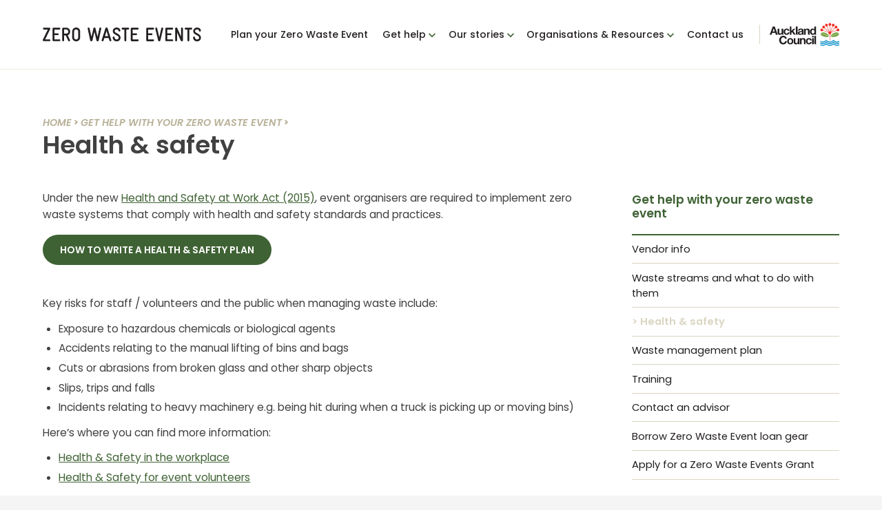

--- FILE ---
content_type: text/html; charset=UTF-8
request_url: https://zerowasteevents.org.nz/get-help/health-and-safety/
body_size: 8553
content:
<!DOCTYPE html> <!--[if lte IE 11]><html lang="en-US" class="no-js lte-ie11"> <![endif]--> <!--[if gte IE 11]><!--><html lang="en-US" class="no-js"><!--<![endif]--><head><link rel="preconnect" href="https://fonts.googleapis.com"><link rel="preconnect" href="https://fonts.gstatic.com" crossorigin><link href="https://fonts.googleapis.com/css2?family=Poppins:ital,wght@0,400;0,500;0,600;1,400;1,600&display=swap" rel="stylesheet"><meta charset="UTF-8"><meta http-equiv="X-UA-Compatible" content="IE=edge"><meta name="viewport" content="width=device-width, initial-scale=1"><meta http-equiv="cleartype" content="on"><link media="all" href="https://zerowasteevents.org.nz/wp-content/cache/autoptimize/css/autoptimize_99ce1600f7a8bf5b1f6d392f4244c3d8.css" rel="stylesheet"><title> Health &#038; safety - Zero Waste Events</title> <script async src='https://www.googletagmanager.com/gtag/js?id=G-YPP6568FJ6'></script><script>window.dataLayer = window.dataLayer || [];function gtag(){dataLayer.push(arguments);}gtag('js', new Date());gtag('config', 'G-YPP6568FJ6');</script><meta property="og:image" content="https://zerowasteevents.org.nz/wp-content/uploads/2022/09/Untitled-design-26-700x385.png" /><meta property="og:title" content="Health &#038; safety" /><meta property="og:url" content="https://zerowasteevents.org.nz/get-help/health-and-safety/" /><meta property="og:type" content="article" /><meta property="og:site_name" content="Zero Waste Events" /><meta name="description" content="Under the new&nbsp;Health and Safety at Work Act (2015),&nbsp;event organisers are required to implement zero waste systems that comply with health and safety standards and practices.&nbsp; How to write a&hellip;" /><meta property="og:description" content="Under the new&nbsp;Health and Safety at Work Act (2015),&nbsp;event organisers are required to implement zero waste systems that comply with health and safety standards and practices.&nbsp; How to write a&hellip;" /><meta name='robots' content='max-image-preview:large' /> <script type="text/javascript" src="https://zerowasteevents.org.nz/wp-includes/js/jquery/jquery.min.js?ver=3.7.1" id="jquery-core-js"></script> <link rel="icon" href="https://zerowasteevents.org.nz/wp-content/uploads/2017/08/cropped-zwe-1-32x32.png" sizes="32x32" /><link rel="icon" href="https://zerowasteevents.org.nz/wp-content/uploads/2017/08/cropped-zwe-1-192x192.png" sizes="192x192" /><link rel="apple-touch-icon" href="https://zerowasteevents.org.nz/wp-content/uploads/2017/08/cropped-zwe-1-180x180.png" /><meta name="msapplication-TileImage" content="https://zerowasteevents.org.nz/wp-content/uploads/2017/08/cropped-zwe-1-270x270.png" /></head><body class="wp-singular page-template-default page page-id-2173 page-child parent-pageid-2157 wp-theme-zwe-theme health-and-safety"><div class="header-wrap"><div class="wrapper"><header id="header" class="header" role="banner"> <button class="menu-button c-hamburger c-hamburger--htx"> <span>toggle menu</span> </button> <a class="logo" href="https://zerowasteevents.org.nz"> <img src="https://zerowasteevents.org.nz/wp-content/themes/zwe-theme/img/zwe-logo-sml-black.svg" alt="Logo" class="logo-img" /> </a><nav class="nav" role="navigation"><ul><li id="menu-item-2187" class="menu-item menu-item-type-post_type menu-item-object-page menu-item-2187"><a class="nav-link"href="https://zerowasteevents.org.nz/planning-a-zero-waste-event/"><span class="nav-title">Plan your Zero Waste Event</span><span class="nav-subtitle">A step-by-step guide to planning a zero waste event</span></a><a class="nav-dropdown"></a></li><li id="menu-item-2179" class="menu-item menu-item-type-post_type menu-item-object-page current-page-ancestor current-menu-ancestor current-menu-parent current-page-parent current_page_parent current_page_ancestor menu-item-has-children menu-item-2179"><a class="nav-link"href="https://zerowasteevents.org.nz/get-help/"><span class="nav-title">Get help</span><span class="nav-subtitle">Get help with your zero waste event</span></a><a class="nav-dropdown"></a><ul class="sub-menu"><li id="menu-item-2184" class="menu-item menu-item-type-post_type menu-item-object-page menu-item-2184"><a class="nav-link"href="https://zerowasteevents.org.nz/get-help/contact-an-advisor/"><span class="nav-title">Contact an advisor</span><span class="nav-subtitle">Contact an advisor</span></a><a class="nav-dropdown"></a></li><li id="menu-item-2185" class="menu-item menu-item-type-post_type menu-item-object-page menu-item-2185"><a class="nav-link"href="https://zerowasteevents.org.nz/get-help/zero-waste-event-loan-gear/"><span class="nav-title">Borrow Zero Waste Event loan gear</span><span class="nav-subtitle">Borrow Zero Waste Event loan gear</span></a><a class="nav-dropdown"></a></li><li id="menu-item-2182" class="menu-item menu-item-type-post_type menu-item-object-page menu-item-2182"><a class="nav-link"href="https://zerowasteevents.org.nz/get-help/waste-management-plan/"><span class="nav-title">Waste management plan</span><span class="nav-subtitle">Waste management plan</span></a><a class="nav-dropdown"></a></li><li id="menu-item-2192" class="menu-item menu-item-type-post_type menu-item-object-page current-menu-item page_item page-item-2173 current_page_item menu-item-2192"><a class="nav-link"href="https://zerowasteevents.org.nz/get-help/health-and-safety/" aria-current="page"><span class="nav-title">Health &#038; safety</span><span class="nav-subtitle">Health &#038; safety</span></a><a class="nav-dropdown"></a></li><li id="menu-item-2183" class="menu-item menu-item-type-post_type menu-item-object-page menu-item-2183"><a class="nav-link"href="https://zerowasteevents.org.nz/get-help/training/"><span class="nav-title">Training</span><span class="nav-subtitle">Training</span></a><a class="nav-dropdown"></a></li><li id="menu-item-2430" class="menu-item menu-item-type-post_type menu-item-object-page menu-item-2430"><a class="nav-link"href="https://zerowasteevents.org.nz/get-help/waste-streams-and-what-to-do-with-them/"><span class="nav-title">Waste streams and what to do with them</span><span class="nav-subtitle">Waste streams and what to do with them</span></a><a class="nav-dropdown"></a></li><li id="menu-item-2186" class="menu-item menu-item-type-post_type menu-item-object-page menu-item-2186"><a class="nav-link"href="https://zerowasteevents.org.nz/get-help/apply-for-a-zero-waste-grant/"><span class="nav-title">Apply for a Zero Waste Events Grant</span><span class="nav-subtitle">Apply for a Zero Waste Events Grant</span></a><a class="nav-dropdown"></a></li><li id="menu-item-2180" class="menu-item menu-item-type-post_type menu-item-object-page menu-item-2180"><a class="nav-link"href="https://zerowasteevents.org.nz/get-help/vendor-info-and-agreement/"><span class="nav-title">Vendor info</span><span class="nav-subtitle">Vendor info</span></a><a class="nav-dropdown"></a></li></ul></li><li id="menu-item-2103" class="menu-item menu-item-type-custom menu-item-object-custom menu-item-has-children menu-item-2103"><a class="nav-link"href="/our-stories"><span class="nav-title">Our stories</span><span class="nav-subtitle">Our stories</span></a><a class="nav-dropdown"></a><ul class="sub-menu"><li id="menu-item-3010" class="menu-item menu-item-type-post_type menu-item-object-casestudy menu-item-3010"><a class="nav-link"href="https://zerowasteevents.org.nz/case-study/tole-super-bowl-skate-competition/"><span class="nav-title">Tole Super Bowl Skate Competition</span><span class="nav-subtitle">Tole Super Bowl Skate Competition</span></a><a class="nav-dropdown"></a></li><li id="menu-item-2851" class="menu-item menu-item-type-post_type menu-item-object-casestudy menu-item-2851"><a class="nav-link"href="https://zerowasteevents.org.nz/case-study/kaurilands-school-gala/"><span class="nav-title">Kaurilands School Gala</span><span class="nav-subtitle">Kaurilands School Gala</span></a><a class="nav-dropdown"></a></li><li id="menu-item-2638" class="menu-item menu-item-type-post_type menu-item-object-casestudy menu-item-2638"><a class="nav-link"href="https://zerowasteevents.org.nz/case-study/wakatere-boating-club/"><span class="nav-title">Wakatere Boating Club Regatta</span><span class="nav-subtitle">Wakatere Boating Club Regatta</span></a><a class="nav-dropdown"></a></li><li id="menu-item-2106" class="menu-item menu-item-type-post_type menu-item-object-casestudy menu-item-2106"><a class="nav-link"href="https://zerowasteevents.org.nz/case-study/auckland-diwali-festival/"><span class="nav-title">Auckland Diwali Festival</span><span class="nav-subtitle">Auckland Diwali Festival</span></a><a class="nav-dropdown"></a></li><li id="menu-item-2112" class="menu-item menu-item-type-post_type menu-item-object-casestudy menu-item-2112"><a class="nav-link"href="https://zerowasteevents.org.nz/case-study/wesley-market/"><span class="nav-title">Wesley Market</span><span class="nav-subtitle">Wesley Market</span></a><a class="nav-dropdown"></a></li><li id="menu-item-2107" class="menu-item menu-item-type-post_type menu-item-object-casestudy menu-item-2107"><a class="nav-link"href="https://zerowasteevents.org.nz/case-study/avondale-christmas-market/"><span class="nav-title">Avondale Christmas Market</span><span class="nav-subtitle">Avondale Christmas Market</span></a><a class="nav-dropdown"></a></li><li id="menu-item-2108" class="menu-item menu-item-type-post_type menu-item-object-casestudy menu-item-2108"><a class="nav-link"href="https://zerowasteevents.org.nz/case-study/brookby-school-ag-day/"><span class="nav-title">Brookby School Ag Day</span><span class="nav-subtitle">Brookby School Ag Day</span></a><a class="nav-dropdown"></a></li><li id="menu-item-2109" class="menu-item menu-item-type-post_type menu-item-object-casestudy menu-item-2109"><a class="nav-link"href="https://zerowasteevents.org.nz/case-study/easter-at-chamberlain/"><span class="nav-title">Easter at Chamberlain</span><span class="nav-subtitle">Easter at Chamberlain</span></a><a class="nav-dropdown"></a></li><li id="menu-item-2110" class="menu-item menu-item-type-post_type menu-item-object-casestudy menu-item-2110"><a class="nav-link"href="https://zerowasteevents.org.nz/case-study/mangere-east-xmas-festival/"><span class="nav-title">Mangere East Xmas Festival</span><span class="nav-subtitle">Mangere East Xmas Festival</span></a><a class="nav-dropdown"></a></li><li id="menu-item-2104" class="menu-item menu-item-type-post_type menu-item-object-casestudy menu-item-2104"><a class="nav-link"href="https://zerowasteevents.org.nz/case-study/ambury-farm-park-open-day/"><span class="nav-title">Ambury Farm Park Open Day</span><span class="nav-subtitle">Ambury Farm Park Open Day</span></a><a class="nav-dropdown"></a></li><li id="menu-item-2105" class="menu-item menu-item-type-post_type menu-item-object-casestudy menu-item-2105"><a class="nav-link"href="https://zerowasteevents.org.nz/case-study/asb-polyfest-2021/"><span class="nav-title">ASB Polyfest 2021</span><span class="nav-subtitle">ASB Polyfest 2021</span></a><a class="nav-dropdown"></a></li><li id="menu-item-2111" class="menu-item menu-item-type-post_type menu-item-object-casestudy menu-item-2111"><a class="nav-link"href="https://zerowasteevents.org.nz/case-study/splore/"><span class="nav-title">Splore</span><span class="nav-subtitle">Splore</span></a><a class="nav-dropdown"></a></li><li id="menu-item-3084" class="menu-item menu-item-type-custom menu-item-object-custom menu-item-3084"><a class="nav-link"href="https://zerowasteevents.org.nz/case-study/waiheke-ostend-market-50th-anniversary/"><span class="nav-title">Waiheke Ostend Market 50th Anniversary</span><span class="nav-subtitle">Waiheke Ostend Market 50th Anniversary</span></a><a class="nav-dropdown"></a></li></ul></li><li id="menu-item-2249" class="menu-item menu-item-type-post_type menu-item-object-page menu-item-has-children menu-item-2249"><a class="nav-link"href="https://zerowasteevents.org.nz/organisations-resources/"><span class="nav-title">Organisations &#038; Resources</span><span class="nav-subtitle">Organisations &#038; Resources</span></a><a class="nav-dropdown"></a><ul class="sub-menu"><li id="menu-item-2252" class="menu-item menu-item-type-post_type menu-item-object-page menu-item-2252"><a class="nav-link"href="https://zerowasteevents.org.nz/organisations-resources/waste-and-recycling-services/"><span class="nav-title">Waste and recycling services</span><span class="nav-subtitle">Waste and recycling services</span></a><a class="nav-dropdown"></a></li><li id="menu-item-2251" class="menu-item menu-item-type-post_type menu-item-object-page menu-item-2251"><a class="nav-link"href="https://zerowasteevents.org.nz/organisations-resources/community-rentals/"><span class="nav-title">Community rentals</span><span class="nav-subtitle">Community rentals</span></a><a class="nav-dropdown"></a></li><li id="menu-item-2253" class="menu-item menu-item-type-post_type menu-item-object-page menu-item-2253"><a class="nav-link"href="https://zerowasteevents.org.nz/organisations-resources/compostable-packaging-and-suppliers/"><span class="nav-title">Compostable packaging &#038; suppliers</span><span class="nav-subtitle">Compostable packaging &#038; suppliers</span></a><a class="nav-dropdown"></a></li><li id="menu-item-2250" class="menu-item menu-item-type-post_type menu-item-object-page menu-item-2250"><a class="nav-link"href="https://zerowasteevents.org.nz/organisations-resources/resource-library/"><span class="nav-title">Resource Library</span><span class="nav-subtitle">Resource Library</span></a><a class="nav-dropdown"></a></li></ul></li><li id="menu-item-2248" class="menu-item menu-item-type-post_type menu-item-object-page menu-item-2248"><a class="nav-link"href="https://zerowasteevents.org.nz/contact/"><span class="nav-title">Contact us</span><span class="nav-subtitle">How to get in touch with us</span></a><a class="nav-dropdown"></a></li></ul><div class="council-logo"> <svg xmlns="http://www.w3.org/2000/svg" width="783.03" height="255.53" viewBox="0 0 783.03 255.53"><defs></defs><path class="cls-1" d="M674.54,196.47V127.67c-7.44-1.09-13.14-7.48-13.14-15.21,0-.74,.06-1.3,.06-1.3,0-.6-.1-1.3-.44-1.76-.67-.9-2.16-1.6-2.86-1.89l-50.59-19.42-2.06-.78c-1.31-.49-3.3-1.25-4.73-1.1-1.97,.2-3.02,.98-3.42,1.38-4.15,4.65-10.88,6.51-17.05,4.15-7.9-3.04-11.87-11.91-8.84-19.83,3.05-7.9,11.93-11.83,19.83-8.79,6.07,2.33,9.8,8.07,9.87,14.39,.03,.51,.24,1.85,1.65,3.41,.97,1.07,3,1.86,4.3,2.35l2,.77,49.99,19.18,.61,.24c.69,.24,2.29,.72,3.39,.51,.12-.02,.26-.07,.38-.14-.29-1.27-1.39-2.52-1.92-3.04l-38.99-37.64-1.59-1.53c-1.01-.97-2.54-2.45-3.9-2.87-1.91-.57-3.18-.28-3.7-.08-5.62,2.67-12.56,1.76-17.3-2.83-6.1-5.89-6.28-15.62-.41-21.72,5.91-6.08,15.62-6.24,21.7-.33,4.68,4.51,5.89,11.25,3.47,17.11-.18,.46-.49,1.79,.19,3.77,.47,1.37,2.04,2.88,3.03,3.85l1.55,1.5,38.52,37.19,.47,.45c.54,.51,1.83,1.56,2.91,1.78,.14,.03,.27,.06,.43,.03,.22-1.28-.31-2.85-.59-3.55l-21.17-49.88-.86-2.03c-.55-1.3-1.38-3.25-2.49-4.17-1.52-1.27-2.79-1.48-3.37-1.51-6.22,.27-12.24-3.29-14.82-9.35-3.31-7.81,.32-16.83,8.11-20.15,7.82-3.3,16.8,.37,20.11,8.17,2.55,5.96,1.01,12.66-3.5,17.08-.35,.37-1.14,1.45-1.3,3.56-.11,1.44,.76,3.45,1.3,4.73l.84,1.97,20.9,49.28,.27,.6c.29,.68,1.05,2.15,1.98,2.79,.11,.09,.22,.14,.37,.2,.7-1.12,.82-2.76,.84-3.52V37.29c0-1.39-.02-3.53-.65-4.8-.9-1.77-2-2.46-2.5-2.73-5.84-2.17-10-7.79-10-14.39,0-8.48,6.87-15.37,15.36-15.38,8.47,.02,15.33,6.9,15.33,15.38,0,6.5-4.04,12.04-9.92,14.36-.45,.22-1.64,.89-2.59,2.76-.65,1.3-.65,3.46-.65,4.87v56.31c.02,.76,.14,2.4,.73,3.35,.23,.11,.35,.04,.45-.03,.93-.64,1.69-2.11,1.98-2.79l.26-.6,20.91-49.28,.84-1.97c.56-1.29,1.41-3.29,1.3-4.73-.15-2.11-.97-3.19-1.3-3.56-4.51-4.44-6.05-11.12-3.5-17.08,3.31-7.8,12.29-11.47,20.1-8.17,7.8,3.33,11.42,12.34,8.1,20.15-2.57,6.07-8.58,9.63-14.81,9.35-.56,.03-1.85,.24-3.37,1.51-1.1,.93-1.92,2.88-2.47,4.17l-.87,2.03-21.16,49.88c-.28,.7-.82,2.27-.64,3.37,.19,.2,.34,.18,.46,.14,1.1-.22,2.38-1.27,2.91-1.78l.47-.45,38.52-37.19,1.54-1.5c1-.97,2.57-2.48,3.04-3.85,.67-1.98,.35-3.31,.18-3.77-2.41-5.86-1.21-12.6,3.47-17.1,6.09-5.92,15.79-5.75,21.7,.33,5.86,6.1,5.7,15.83-.41,21.72-4.75,4.59-11.68,5.5-17.32,2.83-.52-.2-1.79-.49-3.69,.08-1.36,.42-2.91,1.89-3.91,2.87l-1.58,1.53-38.99,37.64c-.53,.52-1.64,1.77-1.89,2.85,.09,.26,.22,.31,.35,.33,1.1,.21,2.7-.27,3.38-.51l.62-.24,49.99-19.18,2-.77c1.31-.49,3.33-1.28,4.31-2.35,1.4-1.55,1.61-2.9,1.62-3.41,.07-6.32,3.81-12.07,9.88-14.39,7.9-3.04,16.79,.89,19.84,8.79,3.02,7.92-.94,16.79-8.86,19.83-6.16,2.37-12.9,.5-17.04-4.15-.4-.39-1.45-1.17-3.44-1.38-1.41-.14-3.4,.61-4.7,1.1l-2.07,.79-50.59,19.42c-.69,.29-2.18,.99-2.85,1.89-.42,.54-.46,1.41-.43,2.09,.02,.53,.01,.64,.01,.64v.32c0,7.73-5.71,14.13-13.14,15.21v68.82h-4.39Z"/><path class="cls-4" d="M684.02,151.78c30.15-14.41,62.11-27.72,95.18-33.58,5.34,14.18-11.55,24.02-22.02,29.24-21.84,9.53-50.47,13.22-73.16,4.35m-13.43-3.1c-29.87-14.52-61.79-27.78-94.78-32.89,9.45-12.49,28.06-11.56,41.73-8.86,22.23,5.68,42.87,20.78,53.04,41.76m-.94,3.1c-22.71,8.87-51.33,5.19-73.17-4.35-10.46-5.22-27.36-15.06-22.02-29.24,33.07,5.85,65.02,19.17,95.19,33.58m13.44-3.1c10.14-20.97,30.79-36.07,53.03-41.76,13.69-2.7,32.27-3.63,41.72,8.86-32.98,5.12-64.91,18.37-94.75,32.9"/><path class="cls-2" d="M783,231.73c-8.35,3.31-17.09,4.91-24.62,4.91-12.77,0-28.89-4.61-40.79-14.32-11.97,9.72-28.19,14.32-40.93,14.32s-28.89-4.61-40.79-14.32c-11.97,9.72-28.19,14.32-40.93,14.32-7.51,0-16.17-1.59-24.46-4.87v-11.53c7.69,3.39,16.07,5.26,24.46,5.26,14.88,0,29.77-5.89,40.93-15.6,11.14,9.71,25.94,15.6,40.79,15.6s29.78-5.89,40.93-15.6c11.13,9.71,25.94,15.6,40.8,15.6,8.42,0,16.86-1.89,24.62-5.29v11.52h0Zm0,18.88c-8.35,3.33-17.09,4.92-24.62,4.92-12.77,0-28.89-4.61-40.79-14.33-11.97,9.72-28.19,14.33-40.93,14.33s-28.89-4.61-40.79-14.33c-11.97,9.72-28.19,14.33-40.93,14.33-7.51,0-16.17-1.59-24.46-4.89v-11.5c7.69,3.38,16.07,5.27,24.46,5.27,14.88,0,29.77-5.9,40.93-15.61,11.14,9.72,25.94,15.61,40.79,15.61s29.78-5.9,40.93-15.61c11.14,9.71,25.95,15.61,40.81,15.61,8.42,0,16.86-1.91,24.62-5.31v11.51h-.01Zm-72.65-55.16c2.91-2.5,5.41-5.37,7.24-8.58,1.85,3.23,4.34,6.1,7.24,8.6,9.16,7.89,22.53,12.15,33.54,12.15,7.77,0,16.78-2.12,24.62-6.14v11.81c-8.31,3.42-17.09,5.08-24.62,5.08-12.83,0-29.21-4.82-40.79-14.94-11.64,10.12-28.14,14.94-40.93,14.94s-29.21-4.82-40.79-14.94c-11.66,10.12-28.13,14.94-40.93,14.94-7.5,0-16.21-1.64-24.46-5.03v-11.81c7.79,3.99,16.7,6.1,24.46,6.1,11.01,0,24.5-4.28,33.7-12.17,2.91-2.5,5.41-5.37,7.24-8.58,1.85,3.23,4.34,6.1,7.24,8.6,9.14,7.89,22.53,12.15,33.54,12.15,11.03-.01,24.51-4.29,33.7-12.18"/><path class="cls-3" d="M333.66,170.9l.1,52.4c.19,5.53,.71,12.24,2.41,14.97,0,0-6.51,.58-12-.5-4.32-.81-8.06-2.5-8.06-6.02v-2.95c-5.09,7.55-13.16,11.21-20.97,11.21-19.65,0-24.59-11.07-24.59-27.74v-41.38h18.48v38c0,11.07,3.25,16.54,11.83,16.54,10.03,0,14.32-5.6,14.32-19.26v-35.28h18.48Zm6.49,67.3v-67.29h17.57v9.35c5.08-7.55,13.15-11.19,20.96-11.19,19.65,0,24.59,11.06,24.59,27.74v26.99l.02,5.64c0,6.11,.71,6.1,2.4,8.83,0,0-4.8,.41-9.77-.06-5.42-.53-11.11-2.13-11.11-6.43v-31.57c-.01-11.07-3.28-16.54-11.87-16.54-10.01,0-14.31,5.6-14.31,19.26v35.29h-18.48Zm162.65-5.76v-90.92c1.13,2.14,6.79,3.02,11.66,3.4,2.65,.2,5.15,.19,6.82,.19l.03,78.19c.13,6.48,.64,12.22,2.36,14.96,0,0-4.78,.41-9.73-.06-.97-.09-1.9-.22-2.79-.37l-.62-.11-.52-.11-.81-.19-.53-.13-.84-.27-.74-.26c-2.6-1.19-4.01-2.47-4.3-4.32m-6.87-71.96h-18.47v-15.23h18.47v15.23h0Zm-18.47,10.41h18.46v67.29h-18.46v-67.29Zm-4.42,23.68h-18.09c-1.18-7.53-5.99-11.57-13.67-11.57-11.84,0-15.74,11.96-15.74,21.85s3.78,21.23,15.36,21.23c8.58,0,13.53-5.48,14.7-13.67h17.83c-2.33,17.83-14.7,27.6-32.4,27.6-20.3,0-33.97-14.32-33.97-34.5s12.51-36.45,34.37-36.45c15.88,0,30.44,8.33,31.62,25.51m-257.42,10.03c0,10.66,3.78,21.48,16.27,21.48s16.41-10.81,16.41-21.48-3.78-21.6-16.41-21.6-16.27,10.8-16.27,21.6m-18.48,0c0-21.48,13.68-35.54,34.75-35.54s34.88,14.06,34.88,35.54-13.65,35.4-34.88,35.4c-21.08,.01-34.75-14.06-34.75-35.4m-4.41-28.12h-19.79c-1.3-9.24-10.15-16.29-20.3-16.29-18.35,0-25.25,15.64-25.25,31.9s6.9,31.1,25.25,31.1c12.49,0,19.53-8.59,21.08-20.82h19.79c-2.08,23.17-18.09,38-40.88,38-28.76,0-45.69-21.46-45.69-48.28s16.93-49.07,45.69-49.07c20.44,0,37.62,11.97,40.1,33.45m193.65-45.47V63.73h17.59v9.37c5.06-7.55,13.13-11.19,20.95-11.19,19.65,0,24.6,11.07,24.6,27.72v27l.02,5.62c0,6.12,.69,6.12,2.39,8.86,0,0-4.79,.4-9.77-.08-5.44-.53-11.11-2.12-11.11-6.45l-.02-31.56c0-11.08-3.25-16.54-11.84-16.54-10.02,0-14.31,5.6-14.31,19.25v35.29h-18.49ZM152.43,63.73l.03,52.4c.2,5.54,.79,12.24,2.46,14.98,0,0-6.48,.58-11.99-.51-4.32-.8-8.06-2.5-8.06-6.01l-.02-2.94c-5.06,7.55-13.15,11.19-20.95,11.19-19.65,0-24.59-11.06-24.59-27.72V63.73h18.48v38.01c0,11.06,3.27,16.53,11.85,16.53,10.02,0,14.32-5.6,14.32-19.26V63.73h18.48Zm153.74,67.29c-.96-.1-1.89-.21-2.79-.37l-.62-.1-.52-.12-.8-.19-.52-.13-.85-.26-.73-.27-.64-.27c-1.98-.89-3.39-2.18-3.67-4.02V38.08h18.48l.04,78.05c.13,6.5,.64,12.24,2.33,14.98,.01,0-4.76,.4-9.72-.09m197.25-33.77c0-10.92-3.91-21.34-15.89-21.34s-16.27,10.42-16.27,21.48,4.81,21.61,16.27,21.61c12.24,0,15.89-10.69,15.89-21.75m11.35,33.85c-5.43-.42-11.44-1.82-12-5.88-.02-.2-.04-.41-.04-.64l.04-.57c-4.73,6.21-11.8,8.91-19.79,8.91-20.3,0-30.2-17.45-30.2-36.06s10.03-34.88,29.8-34.88c7.94,0,15.76,3.38,19.92,10.03l.26-33.86h18.48V112.53l.02,3.6c0,6.11,.64,12.24,2.34,14.98,.01,0-4.2,.36-8.83,0m-177.19-46.68h-18.47c1.04-17.31,16.53-22.52,31.63-22.52,13.4,0,29.53,3,29.53,19.13v35c0,6.13,.66,12.25,2.35,14.99,0,0-20.04,1.76-20.04-6.51-5.86,6.12-14.46,8.32-22.65,8.32-12.75,0-22.9-6.37-22.9-20.17,0-15.22,11.45-18.88,22.9-20.43,11.33-1.7,21.87-1.3,21.87-8.85,0-7.94-5.46-9.1-11.98-9.1-7.03,0-11.58,2.86-12.24,10.15m24.22,20.56v-6.9c-3.13,2.74-9.64,2.87-15.37,3.92-5.73,1.17-10.92,3.13-10.92,9.89s5.33,8.59,11.32,8.59c14.44,0,14.97-11.47,14.97-15.5m-135.33,26.04V38.07h18.47v49.86l23.3-24.2h21.87l-25.39,24.73,28.25,42.56h-8.3c-14.75,0-19.15-8.26-19.15-8.26l-13.41-21.82-7.16,6.91v23.18h-18.47Zm-4.28-43.61h-18.1c-1.17-7.55-5.98-11.58-13.67-11.58-11.85,0-15.75,11.98-15.75,21.86s3.78,21.22,15.37,21.22c8.58,0,13.54-5.46,14.71-13.67h17.83c-2.35,17.84-14.72,27.6-32.41,27.6-20.3,0-33.97-14.3-33.97-34.48s12.5-36.45,34.36-36.45c15.86-.01,30.45,8.32,31.62,25.5M45.42,61l-12.1,34.09h24.08l-11.72-34.09h-.26ZM0,131.02L35.27,38.07h20.95l34.75,92.95h-21.2l-7.04-20.69H27.99l-7.29,20.69H0Z"/></svg> </a></nav></header></div></div><main class="page-container page-container-reduced page-php"  role="main"><div class="container content-container file-pages-content-php"><article id="post-2173" class="cell post-2173 page type-page status-publish hentry"><div class="entry-content"><div class="page-title-holder"><div class="breadcrumb"><ol><li><a href="/">Home</a></li><li><a href='https://zerowasteevents.org.nz/get-help/'>Get help with your zero waste event</a></li></ol></div><h1 class="page-title">Health &#038; safety</h1></div><p>Under the new&nbsp;<a href="https://www.worksafe.govt.nz/laws-and-regulations/acts/hswa/"><em>Health and Safety at Work Act (2015)</em></a><em>,</em>&nbsp;event organisers are required to implement zero waste systems that comply with health and safety standards and practices.&nbsp;</p><div class="wp-block-buttons is-layout-flex wp-block-buttons-is-layout-flex"><div class="wp-block-button"><a class="wp-block-button__link wp-element-button" href="https://www.aucklandcouncil.govt.nz/licences-regulations/manage-your-event/Documents/hs300-guidelines-event-safety-risk-assessment-plan.pdf" target="_blank" rel="noreferrer noopener">How to write a Health &amp; Safety Plan</a></div></div><div style="height:27px" aria-hidden="true" class="wp-block-spacer"></div><p>Key risks for staff / volunteers and the public when managing waste include:</p><ul class="wp-block-list"><li>Exposure to hazardous chemicals or biological agents</li><li>Accidents relating to the manual lifting of bins and bags</li><li>Cuts or abrasions from broken glass and other sharp objects</li><li>Slips, trips and falls</li><li>Incidents relating to heavy machinery e.g. being hit during when a truck is picking up or moving bins)</li></ul><p>Here’s where you can find more information:</p><ul class="wp-block-list"><li><a href="http://www.business.govt.nz/worksafe">Health &amp; Safety in the workplace</a></li><li><a href="https://worksafe.govt.nz/managing-health-and-safety/getting-started/understanding-the-law/volunteers/">Health &amp; Safety for event volunteers</a></li></ul><div style="height:27px" aria-hidden="true" class="wp-block-spacer"></div><figure class="wp-block-image size-large"><img fetchpriority="high" decoding="async" width="700" height="385" src="https://zerowasteevents.org.nz/wp-content/uploads/2022/09/Untitled-design-26-700x385.png" alt="" class="wp-image-2472" srcset="https://zerowasteevents.org.nz/wp-content/uploads/2022/09/Untitled-design-26-700x385.png 700w, https://zerowasteevents.org.nz/wp-content/uploads/2022/09/Untitled-design-26-250x138.png 250w, https://zerowasteevents.org.nz/wp-content/uploads/2022/09/Untitled-design-26-768x422.png 768w, https://zerowasteevents.org.nz/wp-content/uploads/2022/09/Untitled-design-26-120x66.png 120w, https://zerowasteevents.org.nz/wp-content/uploads/2022/09/Untitled-design-26.png 1000w" sizes="(max-width: 700px) 100vw, 700px" /></figure><h2 class="wp-block-heading hide"><strong>COVID-19</strong></h2><p class="hide">In response to COVID-19, restrictions may apply to the size and type of event you can hold. You can find more information at <a href="https://covid19.govt.nz/">covid19.govt.nz</a>.&nbsp;</p><p class="hide">For additional resources:</p><ul class="hide wp-block-list"><li>COVID-19 hygiene posters – <a href="https://covid19.govt.nz/updates-and-resources/posters/">English, Te Reo, NZ COVID tracer app</a></li><li>COVID-19 official information and latest status &#8211; <a href="https://www.health.govt.nz/our-work/diseases-and-conditions/covid-19-novel-coronavirus">Ministry of Health</a>&nbsp;</li><li>COVID-19 information for event organisers – <a href="https://www.majorevents.govt.nz/resource-bank/covid-19-information-for-event-organisers/">Major Events New Zealand</a></li><li>Other hygiene posters including diverse languages and social media images &#8211; <a href="https://www.health.govt.nz/our-work/diseases-and-conditions/covid-19-novel-coronavirus/covid-19-novel-coronavirus-resources-and-tools">Ministry of Health downloadable resources</a></li></ul></div></article><div class="sidebar"><h4>Get help with your zero waste event</h4><ul class="sidenav"><li><a href="https://zerowasteevents.org.nz/get-help/vendor-info-and-agreement/">Vendor info</a></li><li><a href="https://zerowasteevents.org.nz/get-help/waste-streams-and-what-to-do-with-them/">Waste streams and what to do with them</a></li><li class='sidenav-active'><a href="https://zerowasteevents.org.nz/get-help/health-and-safety/">> Health &#038; safety</a></li><li><a href="https://zerowasteevents.org.nz/get-help/waste-management-plan/">Waste management plan</a></li><li><a href="https://zerowasteevents.org.nz/get-help/training/">Training</a></li><li><a href="https://zerowasteevents.org.nz/get-help/contact-an-advisor/">Contact an advisor</a></li><li><a href="https://zerowasteevents.org.nz/get-help/zero-waste-event-loan-gear/">Borrow Zero Waste Event loan gear</a></li><li><a href="https://zerowasteevents.org.nz/get-help/apply-for-a-zero-waste-grant/">Apply for a Zero Waste Events Grant</a></li></ul></div></div></main></main><footer id="footer" class="footer" role="contentinfo"><div class="container"><ul><li id="menu-item-2748" class="menu-item menu-item-type-custom menu-item-object-custom menu-item-has-children menu-item-2748"><a class="nav-link"href="https://zerowasteevents.org.nz/planning-a-zero-waste-event/">Important Links</a><a class="nav-dropdown"></a><ul class="sub-menu"><li id="menu-item-2743" class="menu-item menu-item-type-post_type menu-item-object-page menu-item-2743"><a class="nav-link"href="https://zerowasteevents.org.nz/planning-a-zero-waste-event/">Step-by-step event guide</a><a class="nav-dropdown"></a></li><li id="menu-item-2747" class="menu-item menu-item-type-post_type menu-item-object-page menu-item-2747"><a class="nav-link"href="https://zerowasteevents.org.nz/get-help/contact-an-advisor/">Contact an advisor</a><a class="nav-dropdown"></a></li><li id="menu-item-2745" class="menu-item menu-item-type-post_type menu-item-object-page menu-item-2745"><a class="nav-link"href="https://zerowasteevents.org.nz/get-help/apply-for-a-zero-waste-grant/">Apply for a Grant</a><a class="nav-dropdown"></a></li><li id="menu-item-2746" class="menu-item menu-item-type-post_type menu-item-object-page menu-item-2746"><a class="nav-link"href="https://zerowasteevents.org.nz/get-help/zero-waste-event-loan-gear/">Book loan gear</a><a class="nav-dropdown"></a></li><li id="menu-item-2744" class="menu-item menu-item-type-post_type menu-item-object-page menu-item-2744"><a class="nav-link"href="https://zerowasteevents.org.nz/contact/">Contact us</a><a class="nav-dropdown"></a></li></ul></li></ul><div class="footer-logos-holder"><p>Delivered by:</p><div class="footer-logos"> <a style="margin-top:4px;" href="https://www.beautification.org.nz/" target="_blank"><img src="/wp-content/themes/zwe-theme/img/beautification-trust-logo.svg" alt="" /></a> <a href="https://www.aucklandcouncil.govt.nz/" target="_blank"><img src="/wp-content/themes/zwe-theme/img/auckland-council-logo.svg" alt="" /></a></div><p>With contributions from:</p> <a style="margin-top:4px;" href="https://www.ecomatters.org.nz/" target="_blank"><img src="/wp-content/themes/zwe-theme/img/ecomatters-logo.svg" alt="" /></a></div></div></footer> <script type="speculationrules">{"prefetch":[{"source":"document","where":{"and":[{"href_matches":"\/*"},{"not":{"href_matches":["\/wp-*.php","\/wp-admin\/*","\/wp-content\/uploads\/*","\/wp-content\/*","\/wp-content\/plugins\/*","\/wp-content\/themes\/zwe-theme\/*","\/*\\?(.+)"]}},{"not":{"selector_matches":"a[rel~=\"nofollow\"]"}},{"not":{"selector_matches":".no-prefetch, .no-prefetch a"}}]},"eagerness":"conservative"}]}</script> <script type="text/javascript" id="wp_mailjet_form_builder_widget-front-script-js-extra">var mjWidget = {"ajax_url":"https:\/\/zerowasteevents.org.nz\/wp-admin\/admin-ajax.php"};</script>  <script defer src="https://zerowasteevents.org.nz/wp-content/cache/autoptimize/js/autoptimize_3af323d2818dd6f9a2f33b4394901272.js"></script><script defer src="https://static.cloudflareinsights.com/beacon.min.js/vcd15cbe7772f49c399c6a5babf22c1241717689176015" integrity="sha512-ZpsOmlRQV6y907TI0dKBHq9Md29nnaEIPlkf84rnaERnq6zvWvPUqr2ft8M1aS28oN72PdrCzSjY4U6VaAw1EQ==" data-cf-beacon='{"version":"2024.11.0","token":"abea684bdf4c4ff3b28aaf2d919909e0","r":1,"server_timing":{"name":{"cfCacheStatus":true,"cfEdge":true,"cfExtPri":true,"cfL4":true,"cfOrigin":true,"cfSpeedBrain":true},"location_startswith":null}}' crossorigin="anonymous"></script>
</body></html>
<!--
Performance optimized by W3 Total Cache. Learn more: https://www.boldgrid.com/w3-total-cache/

Page Caching using Disk: Enhanced 

Served from: zerowasteevents.org.nz @ 2026-01-21 22:22:01 by W3 Total Cache
-->

--- FILE ---
content_type: text/css
request_url: https://zerowasteevents.org.nz/wp-content/cache/autoptimize/css/autoptimize_99ce1600f7a8bf5b1f6d392f4244c3d8.css
body_size: 29894
content:
img:is([sizes="auto" i],[sizes^="auto," i]){contain-intrinsic-size:3000px 1500px}
@charset "UTF-8";.wp-block-archives{box-sizing:border-box}.wp-block-archives-dropdown label{display:block}.wp-block-avatar{line-height:0}.wp-block-avatar,.wp-block-avatar img{box-sizing:border-box}.wp-block-avatar.aligncenter{text-align:center}.wp-block-audio{box-sizing:border-box}.wp-block-audio :where(figcaption){margin-bottom:1em;margin-top:.5em}.wp-block-audio audio{min-width:300px;width:100%}.wp-block-button__link{align-content:center;box-sizing:border-box;cursor:pointer;display:inline-block;height:100%;text-align:center;word-break:break-word}.wp-block-button__link.aligncenter{text-align:center}.wp-block-button__link.alignright{text-align:right}:where(.wp-block-button__link){border-radius:9999px;box-shadow:none;padding:calc(.667em + 2px) calc(1.333em + 2px);text-decoration:none}.wp-block-button[style*=text-decoration] .wp-block-button__link{text-decoration:inherit}.wp-block-buttons>.wp-block-button.has-custom-width{max-width:none}.wp-block-buttons>.wp-block-button.has-custom-width .wp-block-button__link{width:100%}.wp-block-buttons>.wp-block-button.has-custom-font-size .wp-block-button__link{font-size:inherit}.wp-block-buttons>.wp-block-button.wp-block-button__width-25{width:calc(25% - var(--wp--style--block-gap, .5em)*.75)}.wp-block-buttons>.wp-block-button.wp-block-button__width-50{width:calc(50% - var(--wp--style--block-gap, .5em)*.5)}.wp-block-buttons>.wp-block-button.wp-block-button__width-75{width:calc(75% - var(--wp--style--block-gap, .5em)*.25)}.wp-block-buttons>.wp-block-button.wp-block-button__width-100{flex-basis:100%;width:100%}.wp-block-buttons.is-vertical>.wp-block-button.wp-block-button__width-25{width:25%}.wp-block-buttons.is-vertical>.wp-block-button.wp-block-button__width-50{width:50%}.wp-block-buttons.is-vertical>.wp-block-button.wp-block-button__width-75{width:75%}.wp-block-button.is-style-squared,.wp-block-button__link.wp-block-button.is-style-squared{border-radius:0}.wp-block-button.no-border-radius,.wp-block-button__link.no-border-radius{border-radius:0!important}:root :where(.wp-block-button .wp-block-button__link.is-style-outline),:root :where(.wp-block-button.is-style-outline>.wp-block-button__link){border:2px solid;padding:.667em 1.333em}:root :where(.wp-block-button .wp-block-button__link.is-style-outline:not(.has-text-color)),:root :where(.wp-block-button.is-style-outline>.wp-block-button__link:not(.has-text-color)){color:currentColor}:root :where(.wp-block-button .wp-block-button__link.is-style-outline:not(.has-background)),:root :where(.wp-block-button.is-style-outline>.wp-block-button__link:not(.has-background)){background-color:initial;background-image:none}.wp-block-buttons{box-sizing:border-box}.wp-block-buttons.is-vertical{flex-direction:column}.wp-block-buttons.is-vertical>.wp-block-button:last-child{margin-bottom:0}.wp-block-buttons>.wp-block-button{display:inline-block;margin:0}.wp-block-buttons.is-content-justification-left{justify-content:flex-start}.wp-block-buttons.is-content-justification-left.is-vertical{align-items:flex-start}.wp-block-buttons.is-content-justification-center{justify-content:center}.wp-block-buttons.is-content-justification-center.is-vertical{align-items:center}.wp-block-buttons.is-content-justification-right{justify-content:flex-end}.wp-block-buttons.is-content-justification-right.is-vertical{align-items:flex-end}.wp-block-buttons.is-content-justification-space-between{justify-content:space-between}.wp-block-buttons.aligncenter{text-align:center}.wp-block-buttons:not(.is-content-justification-space-between,.is-content-justification-right,.is-content-justification-left,.is-content-justification-center) .wp-block-button.aligncenter{margin-left:auto;margin-right:auto;width:100%}.wp-block-buttons[style*=text-decoration] .wp-block-button,.wp-block-buttons[style*=text-decoration] .wp-block-button__link{text-decoration:inherit}.wp-block-buttons.has-custom-font-size .wp-block-button__link{font-size:inherit}.wp-block-buttons .wp-block-button__link{width:100%}.wp-block-button.aligncenter,.wp-block-calendar{text-align:center}.wp-block-calendar td,.wp-block-calendar th{border:1px solid;padding:.25em}.wp-block-calendar th{font-weight:400}.wp-block-calendar caption{background-color:inherit}.wp-block-calendar table{border-collapse:collapse;width:100%}.wp-block-calendar table:where(:not(.has-text-color)){color:#40464d}.wp-block-calendar table:where(:not(.has-text-color)) td,.wp-block-calendar table:where(:not(.has-text-color)) th{border-color:#ddd}.wp-block-calendar table.has-background th{background-color:inherit}.wp-block-calendar table.has-text-color th{color:inherit}:where(.wp-block-calendar table:not(.has-background) th){background:#ddd}.wp-block-categories{box-sizing:border-box}.wp-block-categories.alignleft{margin-right:2em}.wp-block-categories.alignright{margin-left:2em}.wp-block-categories.wp-block-categories-dropdown.aligncenter{text-align:center}.wp-block-categories .wp-block-categories__label{display:block;width:100%}.wp-block-code{box-sizing:border-box}.wp-block-code code{
  /*!rtl:begin:ignore*/direction:ltr;display:block;font-family:inherit;overflow-wrap:break-word;text-align:initial;white-space:pre-wrap
  /*!rtl:end:ignore*/}.wp-block-columns{align-items:normal!important;box-sizing:border-box;display:flex;flex-wrap:wrap!important}@media (min-width:782px){.wp-block-columns{flex-wrap:nowrap!important}}.wp-block-columns.are-vertically-aligned-top{align-items:flex-start}.wp-block-columns.are-vertically-aligned-center{align-items:center}.wp-block-columns.are-vertically-aligned-bottom{align-items:flex-end}@media (max-width:781px){.wp-block-columns:not(.is-not-stacked-on-mobile)>.wp-block-column{flex-basis:100%!important}}@media (min-width:782px){.wp-block-columns:not(.is-not-stacked-on-mobile)>.wp-block-column{flex-basis:0;flex-grow:1}.wp-block-columns:not(.is-not-stacked-on-mobile)>.wp-block-column[style*=flex-basis]{flex-grow:0}}.wp-block-columns.is-not-stacked-on-mobile{flex-wrap:nowrap!important}.wp-block-columns.is-not-stacked-on-mobile>.wp-block-column{flex-basis:0;flex-grow:1}.wp-block-columns.is-not-stacked-on-mobile>.wp-block-column[style*=flex-basis]{flex-grow:0}:where(.wp-block-columns){margin-bottom:1.75em}:where(.wp-block-columns.has-background){padding:1.25em 2.375em}.wp-block-column{flex-grow:1;min-width:0;overflow-wrap:break-word;word-break:break-word}.wp-block-column.is-vertically-aligned-top{align-self:flex-start}.wp-block-column.is-vertically-aligned-center{align-self:center}.wp-block-column.is-vertically-aligned-bottom{align-self:flex-end}.wp-block-column.is-vertically-aligned-stretch{align-self:stretch}.wp-block-column.is-vertically-aligned-bottom,.wp-block-column.is-vertically-aligned-center,.wp-block-column.is-vertically-aligned-top{width:100%}.wp-block-post-comments{box-sizing:border-box}.wp-block-post-comments .alignleft{float:left}.wp-block-post-comments .alignright{float:right}.wp-block-post-comments .navigation:after{clear:both;content:"";display:table}.wp-block-post-comments .commentlist{clear:both;list-style:none;margin:0;padding:0}.wp-block-post-comments .commentlist .comment{min-height:2.25em;padding-left:3.25em}.wp-block-post-comments .commentlist .comment p{font-size:1em;line-height:1.8;margin:1em 0}.wp-block-post-comments .commentlist .children{list-style:none;margin:0;padding:0}.wp-block-post-comments .comment-author{line-height:1.5}.wp-block-post-comments .comment-author .avatar{border-radius:1.5em;display:block;float:left;height:2.5em;margin-right:.75em;margin-top:.5em;width:2.5em}.wp-block-post-comments .comment-author cite{font-style:normal}.wp-block-post-comments .comment-meta{font-size:.875em;line-height:1.5}.wp-block-post-comments .comment-meta b{font-weight:400}.wp-block-post-comments .comment-meta .comment-awaiting-moderation{display:block;margin-bottom:1em;margin-top:1em}.wp-block-post-comments .comment-body .commentmetadata{font-size:.875em}.wp-block-post-comments .comment-form-author label,.wp-block-post-comments .comment-form-comment label,.wp-block-post-comments .comment-form-email label,.wp-block-post-comments .comment-form-url label{display:block;margin-bottom:.25em}.wp-block-post-comments .comment-form input:not([type=submit]):not([type=checkbox]),.wp-block-post-comments .comment-form textarea{box-sizing:border-box;display:block;width:100%}.wp-block-post-comments .comment-form-cookies-consent{display:flex;gap:.25em}.wp-block-post-comments .comment-form-cookies-consent #wp-comment-cookies-consent{margin-top:.35em}.wp-block-post-comments .comment-reply-title{margin-bottom:0}.wp-block-post-comments .comment-reply-title :where(small){font-size:var(--wp--preset--font-size--medium,smaller);margin-left:.5em}.wp-block-post-comments .reply{font-size:.875em;margin-bottom:1.4em}.wp-block-post-comments input:not([type=submit]),.wp-block-post-comments textarea{border:1px solid #949494;font-family:inherit;font-size:1em}.wp-block-post-comments input:not([type=submit]):not([type=checkbox]),.wp-block-post-comments textarea{padding:calc(.667em + 2px)}:where(.wp-block-post-comments input[type=submit]){border:none}.wp-block-comments{box-sizing:border-box}.wp-block-comments-pagination>.wp-block-comments-pagination-next,.wp-block-comments-pagination>.wp-block-comments-pagination-numbers,.wp-block-comments-pagination>.wp-block-comments-pagination-previous{font-size:inherit;margin-bottom:.5em;margin-right:.5em}.wp-block-comments-pagination>.wp-block-comments-pagination-next:last-child,.wp-block-comments-pagination>.wp-block-comments-pagination-numbers:last-child,.wp-block-comments-pagination>.wp-block-comments-pagination-previous:last-child{margin-right:0}.wp-block-comments-pagination .wp-block-comments-pagination-previous-arrow{display:inline-block;margin-right:1ch}.wp-block-comments-pagination .wp-block-comments-pagination-previous-arrow:not(.is-arrow-chevron){transform:scaleX(1)}.wp-block-comments-pagination .wp-block-comments-pagination-next-arrow{display:inline-block;margin-left:1ch}.wp-block-comments-pagination .wp-block-comments-pagination-next-arrow:not(.is-arrow-chevron){transform:scaleX(1)}.wp-block-comments-pagination.aligncenter{justify-content:center}.wp-block-comment-template{box-sizing:border-box;list-style:none;margin-bottom:0;max-width:100%;padding:0}.wp-block-comment-template li{clear:both}.wp-block-comment-template ol{list-style:none;margin-bottom:0;max-width:100%;padding-left:2rem}.wp-block-comment-template.alignleft{float:left}.wp-block-comment-template.aligncenter{margin-left:auto;margin-right:auto;width:fit-content}.wp-block-comment-template.alignright{float:right}.wp-block-comment-date{box-sizing:border-box}.comment-awaiting-moderation{display:block;font-size:.875em;line-height:1.5}.wp-block-comment-author-name,.wp-block-comment-content,.wp-block-comment-edit-link,.wp-block-comment-reply-link{box-sizing:border-box}.wp-block-cover,.wp-block-cover-image{align-items:center;background-position:50%;box-sizing:border-box;display:flex;justify-content:center;min-height:430px;overflow:hidden;overflow:clip;padding:1em;position:relative}.wp-block-cover .has-background-dim:not([class*=-background-color]),.wp-block-cover-image .has-background-dim:not([class*=-background-color]),.wp-block-cover-image.has-background-dim:not([class*=-background-color]),.wp-block-cover.has-background-dim:not([class*=-background-color]){background-color:#000}.wp-block-cover .has-background-dim.has-background-gradient,.wp-block-cover-image .has-background-dim.has-background-gradient{background-color:initial}.wp-block-cover-image.has-background-dim:before,.wp-block-cover.has-background-dim:before{background-color:inherit;content:""}.wp-block-cover .wp-block-cover__background,.wp-block-cover .wp-block-cover__gradient-background,.wp-block-cover-image .wp-block-cover__background,.wp-block-cover-image .wp-block-cover__gradient-background,.wp-block-cover-image.has-background-dim:not(.has-background-gradient):before,.wp-block-cover.has-background-dim:not(.has-background-gradient):before{bottom:0;left:0;opacity:.5;position:absolute;right:0;top:0}.wp-block-cover-image.has-background-dim.has-background-dim-10 .wp-block-cover__background,.wp-block-cover-image.has-background-dim.has-background-dim-10 .wp-block-cover__gradient-background,.wp-block-cover-image.has-background-dim.has-background-dim-10:not(.has-background-gradient):before,.wp-block-cover.has-background-dim.has-background-dim-10 .wp-block-cover__background,.wp-block-cover.has-background-dim.has-background-dim-10 .wp-block-cover__gradient-background,.wp-block-cover.has-background-dim.has-background-dim-10:not(.has-background-gradient):before{opacity:.1}.wp-block-cover-image.has-background-dim.has-background-dim-20 .wp-block-cover__background,.wp-block-cover-image.has-background-dim.has-background-dim-20 .wp-block-cover__gradient-background,.wp-block-cover-image.has-background-dim.has-background-dim-20:not(.has-background-gradient):before,.wp-block-cover.has-background-dim.has-background-dim-20 .wp-block-cover__background,.wp-block-cover.has-background-dim.has-background-dim-20 .wp-block-cover__gradient-background,.wp-block-cover.has-background-dim.has-background-dim-20:not(.has-background-gradient):before{opacity:.2}.wp-block-cover-image.has-background-dim.has-background-dim-30 .wp-block-cover__background,.wp-block-cover-image.has-background-dim.has-background-dim-30 .wp-block-cover__gradient-background,.wp-block-cover-image.has-background-dim.has-background-dim-30:not(.has-background-gradient):before,.wp-block-cover.has-background-dim.has-background-dim-30 .wp-block-cover__background,.wp-block-cover.has-background-dim.has-background-dim-30 .wp-block-cover__gradient-background,.wp-block-cover.has-background-dim.has-background-dim-30:not(.has-background-gradient):before{opacity:.3}.wp-block-cover-image.has-background-dim.has-background-dim-40 .wp-block-cover__background,.wp-block-cover-image.has-background-dim.has-background-dim-40 .wp-block-cover__gradient-background,.wp-block-cover-image.has-background-dim.has-background-dim-40:not(.has-background-gradient):before,.wp-block-cover.has-background-dim.has-background-dim-40 .wp-block-cover__background,.wp-block-cover.has-background-dim.has-background-dim-40 .wp-block-cover__gradient-background,.wp-block-cover.has-background-dim.has-background-dim-40:not(.has-background-gradient):before{opacity:.4}.wp-block-cover-image.has-background-dim.has-background-dim-50 .wp-block-cover__background,.wp-block-cover-image.has-background-dim.has-background-dim-50 .wp-block-cover__gradient-background,.wp-block-cover-image.has-background-dim.has-background-dim-50:not(.has-background-gradient):before,.wp-block-cover.has-background-dim.has-background-dim-50 .wp-block-cover__background,.wp-block-cover.has-background-dim.has-background-dim-50 .wp-block-cover__gradient-background,.wp-block-cover.has-background-dim.has-background-dim-50:not(.has-background-gradient):before{opacity:.5}.wp-block-cover-image.has-background-dim.has-background-dim-60 .wp-block-cover__background,.wp-block-cover-image.has-background-dim.has-background-dim-60 .wp-block-cover__gradient-background,.wp-block-cover-image.has-background-dim.has-background-dim-60:not(.has-background-gradient):before,.wp-block-cover.has-background-dim.has-background-dim-60 .wp-block-cover__background,.wp-block-cover.has-background-dim.has-background-dim-60 .wp-block-cover__gradient-background,.wp-block-cover.has-background-dim.has-background-dim-60:not(.has-background-gradient):before{opacity:.6}.wp-block-cover-image.has-background-dim.has-background-dim-70 .wp-block-cover__background,.wp-block-cover-image.has-background-dim.has-background-dim-70 .wp-block-cover__gradient-background,.wp-block-cover-image.has-background-dim.has-background-dim-70:not(.has-background-gradient):before,.wp-block-cover.has-background-dim.has-background-dim-70 .wp-block-cover__background,.wp-block-cover.has-background-dim.has-background-dim-70 .wp-block-cover__gradient-background,.wp-block-cover.has-background-dim.has-background-dim-70:not(.has-background-gradient):before{opacity:.7}.wp-block-cover-image.has-background-dim.has-background-dim-80 .wp-block-cover__background,.wp-block-cover-image.has-background-dim.has-background-dim-80 .wp-block-cover__gradient-background,.wp-block-cover-image.has-background-dim.has-background-dim-80:not(.has-background-gradient):before,.wp-block-cover.has-background-dim.has-background-dim-80 .wp-block-cover__background,.wp-block-cover.has-background-dim.has-background-dim-80 .wp-block-cover__gradient-background,.wp-block-cover.has-background-dim.has-background-dim-80:not(.has-background-gradient):before{opacity:.8}.wp-block-cover-image.has-background-dim.has-background-dim-90 .wp-block-cover__background,.wp-block-cover-image.has-background-dim.has-background-dim-90 .wp-block-cover__gradient-background,.wp-block-cover-image.has-background-dim.has-background-dim-90:not(.has-background-gradient):before,.wp-block-cover.has-background-dim.has-background-dim-90 .wp-block-cover__background,.wp-block-cover.has-background-dim.has-background-dim-90 .wp-block-cover__gradient-background,.wp-block-cover.has-background-dim.has-background-dim-90:not(.has-background-gradient):before{opacity:.9}.wp-block-cover-image.has-background-dim.has-background-dim-100 .wp-block-cover__background,.wp-block-cover-image.has-background-dim.has-background-dim-100 .wp-block-cover__gradient-background,.wp-block-cover-image.has-background-dim.has-background-dim-100:not(.has-background-gradient):before,.wp-block-cover.has-background-dim.has-background-dim-100 .wp-block-cover__background,.wp-block-cover.has-background-dim.has-background-dim-100 .wp-block-cover__gradient-background,.wp-block-cover.has-background-dim.has-background-dim-100:not(.has-background-gradient):before{opacity:1}.wp-block-cover .wp-block-cover__background.has-background-dim.has-background-dim-0,.wp-block-cover .wp-block-cover__gradient-background.has-background-dim.has-background-dim-0,.wp-block-cover-image .wp-block-cover__background.has-background-dim.has-background-dim-0,.wp-block-cover-image .wp-block-cover__gradient-background.has-background-dim.has-background-dim-0{opacity:0}.wp-block-cover .wp-block-cover__background.has-background-dim.has-background-dim-10,.wp-block-cover .wp-block-cover__gradient-background.has-background-dim.has-background-dim-10,.wp-block-cover-image .wp-block-cover__background.has-background-dim.has-background-dim-10,.wp-block-cover-image .wp-block-cover__gradient-background.has-background-dim.has-background-dim-10{opacity:.1}.wp-block-cover .wp-block-cover__background.has-background-dim.has-background-dim-20,.wp-block-cover .wp-block-cover__gradient-background.has-background-dim.has-background-dim-20,.wp-block-cover-image .wp-block-cover__background.has-background-dim.has-background-dim-20,.wp-block-cover-image .wp-block-cover__gradient-background.has-background-dim.has-background-dim-20{opacity:.2}.wp-block-cover .wp-block-cover__background.has-background-dim.has-background-dim-30,.wp-block-cover .wp-block-cover__gradient-background.has-background-dim.has-background-dim-30,.wp-block-cover-image .wp-block-cover__background.has-background-dim.has-background-dim-30,.wp-block-cover-image .wp-block-cover__gradient-background.has-background-dim.has-background-dim-30{opacity:.3}.wp-block-cover .wp-block-cover__background.has-background-dim.has-background-dim-40,.wp-block-cover .wp-block-cover__gradient-background.has-background-dim.has-background-dim-40,.wp-block-cover-image .wp-block-cover__background.has-background-dim.has-background-dim-40,.wp-block-cover-image .wp-block-cover__gradient-background.has-background-dim.has-background-dim-40{opacity:.4}.wp-block-cover .wp-block-cover__background.has-background-dim.has-background-dim-50,.wp-block-cover .wp-block-cover__gradient-background.has-background-dim.has-background-dim-50,.wp-block-cover-image .wp-block-cover__background.has-background-dim.has-background-dim-50,.wp-block-cover-image .wp-block-cover__gradient-background.has-background-dim.has-background-dim-50{opacity:.5}.wp-block-cover .wp-block-cover__background.has-background-dim.has-background-dim-60,.wp-block-cover .wp-block-cover__gradient-background.has-background-dim.has-background-dim-60,.wp-block-cover-image .wp-block-cover__background.has-background-dim.has-background-dim-60,.wp-block-cover-image .wp-block-cover__gradient-background.has-background-dim.has-background-dim-60{opacity:.6}.wp-block-cover .wp-block-cover__background.has-background-dim.has-background-dim-70,.wp-block-cover .wp-block-cover__gradient-background.has-background-dim.has-background-dim-70,.wp-block-cover-image .wp-block-cover__background.has-background-dim.has-background-dim-70,.wp-block-cover-image .wp-block-cover__gradient-background.has-background-dim.has-background-dim-70{opacity:.7}.wp-block-cover .wp-block-cover__background.has-background-dim.has-background-dim-80,.wp-block-cover .wp-block-cover__gradient-background.has-background-dim.has-background-dim-80,.wp-block-cover-image .wp-block-cover__background.has-background-dim.has-background-dim-80,.wp-block-cover-image .wp-block-cover__gradient-background.has-background-dim.has-background-dim-80{opacity:.8}.wp-block-cover .wp-block-cover__background.has-background-dim.has-background-dim-90,.wp-block-cover .wp-block-cover__gradient-background.has-background-dim.has-background-dim-90,.wp-block-cover-image .wp-block-cover__background.has-background-dim.has-background-dim-90,.wp-block-cover-image .wp-block-cover__gradient-background.has-background-dim.has-background-dim-90{opacity:.9}.wp-block-cover .wp-block-cover__background.has-background-dim.has-background-dim-100,.wp-block-cover .wp-block-cover__gradient-background.has-background-dim.has-background-dim-100,.wp-block-cover-image .wp-block-cover__background.has-background-dim.has-background-dim-100,.wp-block-cover-image .wp-block-cover__gradient-background.has-background-dim.has-background-dim-100{opacity:1}.wp-block-cover-image.alignleft,.wp-block-cover-image.alignright,.wp-block-cover.alignleft,.wp-block-cover.alignright{max-width:420px;width:100%}.wp-block-cover-image.aligncenter,.wp-block-cover-image.alignleft,.wp-block-cover-image.alignright,.wp-block-cover.aligncenter,.wp-block-cover.alignleft,.wp-block-cover.alignright{display:flex}.wp-block-cover .wp-block-cover__inner-container,.wp-block-cover-image .wp-block-cover__inner-container{color:inherit;position:relative;width:100%}.wp-block-cover-image.is-position-top-left,.wp-block-cover.is-position-top-left{align-items:flex-start;justify-content:flex-start}.wp-block-cover-image.is-position-top-center,.wp-block-cover.is-position-top-center{align-items:flex-start;justify-content:center}.wp-block-cover-image.is-position-top-right,.wp-block-cover.is-position-top-right{align-items:flex-start;justify-content:flex-end}.wp-block-cover-image.is-position-center-left,.wp-block-cover.is-position-center-left{align-items:center;justify-content:flex-start}.wp-block-cover-image.is-position-center-center,.wp-block-cover.is-position-center-center{align-items:center;justify-content:center}.wp-block-cover-image.is-position-center-right,.wp-block-cover.is-position-center-right{align-items:center;justify-content:flex-end}.wp-block-cover-image.is-position-bottom-left,.wp-block-cover.is-position-bottom-left{align-items:flex-end;justify-content:flex-start}.wp-block-cover-image.is-position-bottom-center,.wp-block-cover.is-position-bottom-center{align-items:flex-end;justify-content:center}.wp-block-cover-image.is-position-bottom-right,.wp-block-cover.is-position-bottom-right{align-items:flex-end;justify-content:flex-end}.wp-block-cover-image.has-custom-content-position.has-custom-content-position .wp-block-cover__inner-container,.wp-block-cover.has-custom-content-position.has-custom-content-position .wp-block-cover__inner-container{margin:0}.wp-block-cover-image.has-custom-content-position.has-custom-content-position.is-position-bottom-left .wp-block-cover__inner-container,.wp-block-cover-image.has-custom-content-position.has-custom-content-position.is-position-bottom-right .wp-block-cover__inner-container,.wp-block-cover-image.has-custom-content-position.has-custom-content-position.is-position-center-left .wp-block-cover__inner-container,.wp-block-cover-image.has-custom-content-position.has-custom-content-position.is-position-center-right .wp-block-cover__inner-container,.wp-block-cover-image.has-custom-content-position.has-custom-content-position.is-position-top-left .wp-block-cover__inner-container,.wp-block-cover-image.has-custom-content-position.has-custom-content-position.is-position-top-right .wp-block-cover__inner-container,.wp-block-cover.has-custom-content-position.has-custom-content-position.is-position-bottom-left .wp-block-cover__inner-container,.wp-block-cover.has-custom-content-position.has-custom-content-position.is-position-bottom-right .wp-block-cover__inner-container,.wp-block-cover.has-custom-content-position.has-custom-content-position.is-position-center-left .wp-block-cover__inner-container,.wp-block-cover.has-custom-content-position.has-custom-content-position.is-position-center-right .wp-block-cover__inner-container,.wp-block-cover.has-custom-content-position.has-custom-content-position.is-position-top-left .wp-block-cover__inner-container,.wp-block-cover.has-custom-content-position.has-custom-content-position.is-position-top-right .wp-block-cover__inner-container{margin:0;width:auto}.wp-block-cover .wp-block-cover__image-background,.wp-block-cover video.wp-block-cover__video-background,.wp-block-cover-image .wp-block-cover__image-background,.wp-block-cover-image video.wp-block-cover__video-background{border:none;bottom:0;box-shadow:none;height:100%;left:0;margin:0;max-height:none;max-width:none;object-fit:cover;outline:none;padding:0;position:absolute;right:0;top:0;width:100%}.wp-block-cover-image.has-parallax,.wp-block-cover.has-parallax,.wp-block-cover__image-background.has-parallax,video.wp-block-cover__video-background.has-parallax{background-attachment:fixed;background-repeat:no-repeat;background-size:cover}@supports (-webkit-touch-callout:inherit){.wp-block-cover-image.has-parallax,.wp-block-cover.has-parallax,.wp-block-cover__image-background.has-parallax,video.wp-block-cover__video-background.has-parallax{background-attachment:scroll}}@media (prefers-reduced-motion:reduce){.wp-block-cover-image.has-parallax,.wp-block-cover.has-parallax,.wp-block-cover__image-background.has-parallax,video.wp-block-cover__video-background.has-parallax{background-attachment:scroll}}.wp-block-cover-image.is-repeated,.wp-block-cover.is-repeated,.wp-block-cover__image-background.is-repeated,video.wp-block-cover__video-background.is-repeated{background-repeat:repeat;background-size:auto}.wp-block-cover-image-text,.wp-block-cover-image-text a,.wp-block-cover-image-text a:active,.wp-block-cover-image-text a:focus,.wp-block-cover-image-text a:hover,.wp-block-cover-text,.wp-block-cover-text a,.wp-block-cover-text a:active,.wp-block-cover-text a:focus,.wp-block-cover-text a:hover,section.wp-block-cover-image h2,section.wp-block-cover-image h2 a,section.wp-block-cover-image h2 a:active,section.wp-block-cover-image h2 a:focus,section.wp-block-cover-image h2 a:hover{color:#fff}.wp-block-cover-image .wp-block-cover.has-left-content{justify-content:flex-start}.wp-block-cover-image .wp-block-cover.has-right-content{justify-content:flex-end}.wp-block-cover-image.has-left-content .wp-block-cover-image-text,.wp-block-cover.has-left-content .wp-block-cover-text,section.wp-block-cover-image.has-left-content>h2{margin-left:0;text-align:left}.wp-block-cover-image.has-right-content .wp-block-cover-image-text,.wp-block-cover.has-right-content .wp-block-cover-text,section.wp-block-cover-image.has-right-content>h2{margin-right:0;text-align:right}.wp-block-cover .wp-block-cover-text,.wp-block-cover-image .wp-block-cover-image-text,section.wp-block-cover-image>h2{font-size:2em;line-height:1.25;margin-bottom:0;max-width:840px;padding:.44em;text-align:center;z-index:1}:where(.wp-block-cover-image:not(.has-text-color)),:where(.wp-block-cover:not(.has-text-color)){color:#fff}:where(.wp-block-cover-image.is-light:not(.has-text-color)),:where(.wp-block-cover.is-light:not(.has-text-color)){color:#000}:root :where(.wp-block-cover h1:not(.has-text-color)),:root :where(.wp-block-cover h2:not(.has-text-color)),:root :where(.wp-block-cover h3:not(.has-text-color)),:root :where(.wp-block-cover h4:not(.has-text-color)),:root :where(.wp-block-cover h5:not(.has-text-color)),:root :where(.wp-block-cover h6:not(.has-text-color)),:root :where(.wp-block-cover p:not(.has-text-color)){color:inherit}body:not(.editor-styles-wrapper) .wp-block-cover:not(.wp-block-cover:has(.wp-block-cover__background+.wp-block-cover__inner-container)) .wp-block-cover__image-background,body:not(.editor-styles-wrapper) .wp-block-cover:not(.wp-block-cover:has(.wp-block-cover__background+.wp-block-cover__inner-container)) .wp-block-cover__video-background{z-index:0}body:not(.editor-styles-wrapper) .wp-block-cover:not(.wp-block-cover:has(.wp-block-cover__background+.wp-block-cover__inner-container)) .wp-block-cover__background,body:not(.editor-styles-wrapper) .wp-block-cover:not(.wp-block-cover:has(.wp-block-cover__background+.wp-block-cover__inner-container)) .wp-block-cover__gradient-background,body:not(.editor-styles-wrapper) .wp-block-cover:not(.wp-block-cover:has(.wp-block-cover__background+.wp-block-cover__inner-container)) .wp-block-cover__inner-container,body:not(.editor-styles-wrapper) .wp-block-cover:not(.wp-block-cover:has(.wp-block-cover__background+.wp-block-cover__inner-container)).has-background-dim:not(.has-background-gradient):before{z-index:1}.has-modal-open body:not(.editor-styles-wrapper) .wp-block-cover:not(.wp-block-cover:has(.wp-block-cover__background+.wp-block-cover__inner-container)) .wp-block-cover__inner-container{z-index:auto}.wp-block-details{box-sizing:border-box}.wp-block-details summary{cursor:pointer}.wp-block-embed.alignleft,.wp-block-embed.alignright,.wp-block[data-align=left]>[data-type="core/embed"],.wp-block[data-align=right]>[data-type="core/embed"]{max-width:360px;width:100%}.wp-block-embed.alignleft .wp-block-embed__wrapper,.wp-block-embed.alignright .wp-block-embed__wrapper,.wp-block[data-align=left]>[data-type="core/embed"] .wp-block-embed__wrapper,.wp-block[data-align=right]>[data-type="core/embed"] .wp-block-embed__wrapper{min-width:280px}.wp-block-cover .wp-block-embed{min-height:240px;min-width:320px}.wp-block-embed{overflow-wrap:break-word}.wp-block-embed :where(figcaption){margin-bottom:1em;margin-top:.5em}.wp-block-embed iframe{max-width:100%}.wp-block-embed__wrapper{position:relative}.wp-embed-responsive .wp-has-aspect-ratio .wp-block-embed__wrapper:before{content:"";display:block;padding-top:50%}.wp-embed-responsive .wp-has-aspect-ratio iframe{bottom:0;height:100%;left:0;position:absolute;right:0;top:0;width:100%}.wp-embed-responsive .wp-embed-aspect-21-9 .wp-block-embed__wrapper:before{padding-top:42.85%}.wp-embed-responsive .wp-embed-aspect-18-9 .wp-block-embed__wrapper:before{padding-top:50%}.wp-embed-responsive .wp-embed-aspect-16-9 .wp-block-embed__wrapper:before{padding-top:56.25%}.wp-embed-responsive .wp-embed-aspect-4-3 .wp-block-embed__wrapper:before{padding-top:75%}.wp-embed-responsive .wp-embed-aspect-1-1 .wp-block-embed__wrapper:before{padding-top:100%}.wp-embed-responsive .wp-embed-aspect-9-16 .wp-block-embed__wrapper:before{padding-top:177.77%}.wp-embed-responsive .wp-embed-aspect-1-2 .wp-block-embed__wrapper:before{padding-top:200%}.wp-block-file{box-sizing:border-box}.wp-block-file:not(.wp-element-button){font-size:.8em}.wp-block-file.aligncenter{text-align:center}.wp-block-file.alignright{text-align:right}.wp-block-file *+.wp-block-file__button{margin-left:.75em}:where(.wp-block-file){margin-bottom:1.5em}.wp-block-file__embed{margin-bottom:1em}:where(.wp-block-file__button){border-radius:2em;display:inline-block;padding:.5em 1em}:where(.wp-block-file__button):is(a):active,:where(.wp-block-file__button):is(a):focus,:where(.wp-block-file__button):is(a):hover,:where(.wp-block-file__button):is(a):visited{box-shadow:none;color:#fff;opacity:.85;text-decoration:none}.wp-block-form-input__label{display:flex;flex-direction:column;gap:.25em;margin-bottom:.5em;width:100%}.wp-block-form-input__label.is-label-inline{align-items:center;flex-direction:row;gap:.5em}.wp-block-form-input__label.is-label-inline .wp-block-form-input__label-content{margin-bottom:.5em}.wp-block-form-input__label:has(input[type=checkbox]){flex-direction:row;width:fit-content}.wp-block-form-input__label:has(input[type=checkbox]) .wp-block-form-input__label-content{margin:0}.wp-block-form-input__label:has(.wp-block-form-input__label-content+input[type=checkbox]){flex-direction:row-reverse}.wp-block-form-input__label-content{width:fit-content}.wp-block-form-input__input{font-size:1em;margin-bottom:.5em;padding:0 .5em}.wp-block-form-input__input[type=date],.wp-block-form-input__input[type=datetime-local],.wp-block-form-input__input[type=datetime],.wp-block-form-input__input[type=email],.wp-block-form-input__input[type=month],.wp-block-form-input__input[type=number],.wp-block-form-input__input[type=password],.wp-block-form-input__input[type=search],.wp-block-form-input__input[type=tel],.wp-block-form-input__input[type=text],.wp-block-form-input__input[type=time],.wp-block-form-input__input[type=url],.wp-block-form-input__input[type=week]{border:1px solid;line-height:2;min-height:2em}textarea.wp-block-form-input__input{min-height:10em}.blocks-gallery-grid:not(.has-nested-images),.wp-block-gallery:not(.has-nested-images){display:flex;flex-wrap:wrap;list-style-type:none;margin:0;padding:0}.blocks-gallery-grid:not(.has-nested-images) .blocks-gallery-image,.blocks-gallery-grid:not(.has-nested-images) .blocks-gallery-item,.wp-block-gallery:not(.has-nested-images) .blocks-gallery-image,.wp-block-gallery:not(.has-nested-images) .blocks-gallery-item{display:flex;flex-direction:column;flex-grow:1;justify-content:center;margin:0 1em 1em 0;position:relative;width:calc(50% - 1em)}.blocks-gallery-grid:not(.has-nested-images) .blocks-gallery-image:nth-of-type(2n),.blocks-gallery-grid:not(.has-nested-images) .blocks-gallery-item:nth-of-type(2n),.wp-block-gallery:not(.has-nested-images) .blocks-gallery-image:nth-of-type(2n),.wp-block-gallery:not(.has-nested-images) .blocks-gallery-item:nth-of-type(2n){margin-right:0}.blocks-gallery-grid:not(.has-nested-images) .blocks-gallery-image figure,.blocks-gallery-grid:not(.has-nested-images) .blocks-gallery-item figure,.wp-block-gallery:not(.has-nested-images) .blocks-gallery-image figure,.wp-block-gallery:not(.has-nested-images) .blocks-gallery-item figure{align-items:flex-end;display:flex;height:100%;justify-content:flex-start;margin:0}.blocks-gallery-grid:not(.has-nested-images) .blocks-gallery-image img,.blocks-gallery-grid:not(.has-nested-images) .blocks-gallery-item img,.wp-block-gallery:not(.has-nested-images) .blocks-gallery-image img,.wp-block-gallery:not(.has-nested-images) .blocks-gallery-item img{display:block;height:auto;max-width:100%;width:auto}.blocks-gallery-grid:not(.has-nested-images) .blocks-gallery-image figcaption,.blocks-gallery-grid:not(.has-nested-images) .blocks-gallery-item figcaption,.wp-block-gallery:not(.has-nested-images) .blocks-gallery-image figcaption,.wp-block-gallery:not(.has-nested-images) .blocks-gallery-item figcaption{background:linear-gradient(0deg,#000000b3,#0000004d 70%,#0000);bottom:0;box-sizing:border-box;color:#fff;font-size:.8em;margin:0;max-height:100%;overflow:auto;padding:3em .77em .7em;position:absolute;text-align:center;width:100%;z-index:2}.blocks-gallery-grid:not(.has-nested-images) .blocks-gallery-image figcaption img,.blocks-gallery-grid:not(.has-nested-images) .blocks-gallery-item figcaption img,.wp-block-gallery:not(.has-nested-images) .blocks-gallery-image figcaption img,.wp-block-gallery:not(.has-nested-images) .blocks-gallery-item figcaption img{display:inline}.blocks-gallery-grid:not(.has-nested-images) figcaption,.wp-block-gallery:not(.has-nested-images) figcaption{flex-grow:1}.blocks-gallery-grid:not(.has-nested-images).is-cropped .blocks-gallery-image a,.blocks-gallery-grid:not(.has-nested-images).is-cropped .blocks-gallery-image img,.blocks-gallery-grid:not(.has-nested-images).is-cropped .blocks-gallery-item a,.blocks-gallery-grid:not(.has-nested-images).is-cropped .blocks-gallery-item img,.wp-block-gallery:not(.has-nested-images).is-cropped .blocks-gallery-image a,.wp-block-gallery:not(.has-nested-images).is-cropped .blocks-gallery-image img,.wp-block-gallery:not(.has-nested-images).is-cropped .blocks-gallery-item a,.wp-block-gallery:not(.has-nested-images).is-cropped .blocks-gallery-item img{flex:1;height:100%;object-fit:cover;width:100%}.blocks-gallery-grid:not(.has-nested-images).columns-1 .blocks-gallery-image,.blocks-gallery-grid:not(.has-nested-images).columns-1 .blocks-gallery-item,.wp-block-gallery:not(.has-nested-images).columns-1 .blocks-gallery-image,.wp-block-gallery:not(.has-nested-images).columns-1 .blocks-gallery-item{margin-right:0;width:100%}@media (min-width:600px){.blocks-gallery-grid:not(.has-nested-images).columns-3 .blocks-gallery-image,.blocks-gallery-grid:not(.has-nested-images).columns-3 .blocks-gallery-item,.wp-block-gallery:not(.has-nested-images).columns-3 .blocks-gallery-image,.wp-block-gallery:not(.has-nested-images).columns-3 .blocks-gallery-item{margin-right:1em;width:calc(33.33333% - .66667em)}.blocks-gallery-grid:not(.has-nested-images).columns-4 .blocks-gallery-image,.blocks-gallery-grid:not(.has-nested-images).columns-4 .blocks-gallery-item,.wp-block-gallery:not(.has-nested-images).columns-4 .blocks-gallery-image,.wp-block-gallery:not(.has-nested-images).columns-4 .blocks-gallery-item{margin-right:1em;width:calc(25% - .75em)}.blocks-gallery-grid:not(.has-nested-images).columns-5 .blocks-gallery-image,.blocks-gallery-grid:not(.has-nested-images).columns-5 .blocks-gallery-item,.wp-block-gallery:not(.has-nested-images).columns-5 .blocks-gallery-image,.wp-block-gallery:not(.has-nested-images).columns-5 .blocks-gallery-item{margin-right:1em;width:calc(20% - .8em)}.blocks-gallery-grid:not(.has-nested-images).columns-6 .blocks-gallery-image,.blocks-gallery-grid:not(.has-nested-images).columns-6 .blocks-gallery-item,.wp-block-gallery:not(.has-nested-images).columns-6 .blocks-gallery-image,.wp-block-gallery:not(.has-nested-images).columns-6 .blocks-gallery-item{margin-right:1em;width:calc(16.66667% - .83333em)}.blocks-gallery-grid:not(.has-nested-images).columns-7 .blocks-gallery-image,.blocks-gallery-grid:not(.has-nested-images).columns-7 .blocks-gallery-item,.wp-block-gallery:not(.has-nested-images).columns-7 .blocks-gallery-image,.wp-block-gallery:not(.has-nested-images).columns-7 .blocks-gallery-item{margin-right:1em;width:calc(14.28571% - .85714em)}.blocks-gallery-grid:not(.has-nested-images).columns-8 .blocks-gallery-image,.blocks-gallery-grid:not(.has-nested-images).columns-8 .blocks-gallery-item,.wp-block-gallery:not(.has-nested-images).columns-8 .blocks-gallery-image,.wp-block-gallery:not(.has-nested-images).columns-8 .blocks-gallery-item{margin-right:1em;width:calc(12.5% - .875em)}.blocks-gallery-grid:not(.has-nested-images).columns-1 .blocks-gallery-image:nth-of-type(1n),.blocks-gallery-grid:not(.has-nested-images).columns-1 .blocks-gallery-item:nth-of-type(1n),.blocks-gallery-grid:not(.has-nested-images).columns-2 .blocks-gallery-image:nth-of-type(2n),.blocks-gallery-grid:not(.has-nested-images).columns-2 .blocks-gallery-item:nth-of-type(2n),.blocks-gallery-grid:not(.has-nested-images).columns-3 .blocks-gallery-image:nth-of-type(3n),.blocks-gallery-grid:not(.has-nested-images).columns-3 .blocks-gallery-item:nth-of-type(3n),.blocks-gallery-grid:not(.has-nested-images).columns-4 .blocks-gallery-image:nth-of-type(4n),.blocks-gallery-grid:not(.has-nested-images).columns-4 .blocks-gallery-item:nth-of-type(4n),.blocks-gallery-grid:not(.has-nested-images).columns-5 .blocks-gallery-image:nth-of-type(5n),.blocks-gallery-grid:not(.has-nested-images).columns-5 .blocks-gallery-item:nth-of-type(5n),.blocks-gallery-grid:not(.has-nested-images).columns-6 .blocks-gallery-image:nth-of-type(6n),.blocks-gallery-grid:not(.has-nested-images).columns-6 .blocks-gallery-item:nth-of-type(6n),.blocks-gallery-grid:not(.has-nested-images).columns-7 .blocks-gallery-image:nth-of-type(7n),.blocks-gallery-grid:not(.has-nested-images).columns-7 .blocks-gallery-item:nth-of-type(7n),.blocks-gallery-grid:not(.has-nested-images).columns-8 .blocks-gallery-image:nth-of-type(8n),.blocks-gallery-grid:not(.has-nested-images).columns-8 .blocks-gallery-item:nth-of-type(8n),.wp-block-gallery:not(.has-nested-images).columns-1 .blocks-gallery-image:nth-of-type(1n),.wp-block-gallery:not(.has-nested-images).columns-1 .blocks-gallery-item:nth-of-type(1n),.wp-block-gallery:not(.has-nested-images).columns-2 .blocks-gallery-image:nth-of-type(2n),.wp-block-gallery:not(.has-nested-images).columns-2 .blocks-gallery-item:nth-of-type(2n),.wp-block-gallery:not(.has-nested-images).columns-3 .blocks-gallery-image:nth-of-type(3n),.wp-block-gallery:not(.has-nested-images).columns-3 .blocks-gallery-item:nth-of-type(3n),.wp-block-gallery:not(.has-nested-images).columns-4 .blocks-gallery-image:nth-of-type(4n),.wp-block-gallery:not(.has-nested-images).columns-4 .blocks-gallery-item:nth-of-type(4n),.wp-block-gallery:not(.has-nested-images).columns-5 .blocks-gallery-image:nth-of-type(5n),.wp-block-gallery:not(.has-nested-images).columns-5 .blocks-gallery-item:nth-of-type(5n),.wp-block-gallery:not(.has-nested-images).columns-6 .blocks-gallery-image:nth-of-type(6n),.wp-block-gallery:not(.has-nested-images).columns-6 .blocks-gallery-item:nth-of-type(6n),.wp-block-gallery:not(.has-nested-images).columns-7 .blocks-gallery-image:nth-of-type(7n),.wp-block-gallery:not(.has-nested-images).columns-7 .blocks-gallery-item:nth-of-type(7n),.wp-block-gallery:not(.has-nested-images).columns-8 .blocks-gallery-image:nth-of-type(8n),.wp-block-gallery:not(.has-nested-images).columns-8 .blocks-gallery-item:nth-of-type(8n){margin-right:0}}.blocks-gallery-grid:not(.has-nested-images) .blocks-gallery-image:last-child,.blocks-gallery-grid:not(.has-nested-images) .blocks-gallery-item:last-child,.wp-block-gallery:not(.has-nested-images) .blocks-gallery-image:last-child,.wp-block-gallery:not(.has-nested-images) .blocks-gallery-item:last-child{margin-right:0}.blocks-gallery-grid:not(.has-nested-images).alignleft,.blocks-gallery-grid:not(.has-nested-images).alignright,.wp-block-gallery:not(.has-nested-images).alignleft,.wp-block-gallery:not(.has-nested-images).alignright{max-width:420px;width:100%}.blocks-gallery-grid:not(.has-nested-images).aligncenter .blocks-gallery-item figure,.wp-block-gallery:not(.has-nested-images).aligncenter .blocks-gallery-item figure{justify-content:center}.wp-block-gallery:not(.is-cropped) .blocks-gallery-item{align-self:flex-start}figure.wp-block-gallery.has-nested-images{align-items:normal}.wp-block-gallery.has-nested-images figure.wp-block-image:not(#individual-image){margin:0;width:calc(50% - var(--wp--style--unstable-gallery-gap, 16px)/2)}.wp-block-gallery.has-nested-images figure.wp-block-image{box-sizing:border-box;display:flex;flex-direction:column;flex-grow:1;justify-content:center;max-width:100%;position:relative}.wp-block-gallery.has-nested-images figure.wp-block-image>a,.wp-block-gallery.has-nested-images figure.wp-block-image>div{flex-direction:column;flex-grow:1;margin:0}.wp-block-gallery.has-nested-images figure.wp-block-image img{display:block;height:auto;max-width:100%!important;width:auto}.wp-block-gallery.has-nested-images figure.wp-block-image figcaption,.wp-block-gallery.has-nested-images figure.wp-block-image:has(figcaption):before{bottom:0;left:0;max-height:100%;position:absolute;right:0}.wp-block-gallery.has-nested-images figure.wp-block-image:has(figcaption):before{-webkit-backdrop-filter:blur(3px);backdrop-filter:blur(3px);content:"";height:100%;-webkit-mask-image:linear-gradient(0deg,#000 20%,#0000);mask-image:linear-gradient(0deg,#000 20%,#0000);max-height:40%}.wp-block-gallery.has-nested-images figure.wp-block-image figcaption{background:linear-gradient(0deg,#0006,#0000);box-sizing:border-box;color:#fff;font-size:13px;margin:0;overflow:auto;padding:1em;scrollbar-color:#0000 #0000;scrollbar-gutter:stable both-edges;scrollbar-width:thin;text-align:center;text-shadow:0 0 1.5px #000;will-change:transform}.wp-block-gallery.has-nested-images figure.wp-block-image figcaption::-webkit-scrollbar{height:12px;width:12px}.wp-block-gallery.has-nested-images figure.wp-block-image figcaption::-webkit-scrollbar-track{background-color:initial}.wp-block-gallery.has-nested-images figure.wp-block-image figcaption::-webkit-scrollbar-thumb{background-clip:padding-box;background-color:initial;border:3px solid #0000;border-radius:8px}.wp-block-gallery.has-nested-images figure.wp-block-image figcaption:focus-within::-webkit-scrollbar-thumb,.wp-block-gallery.has-nested-images figure.wp-block-image figcaption:focus::-webkit-scrollbar-thumb,.wp-block-gallery.has-nested-images figure.wp-block-image figcaption:hover::-webkit-scrollbar-thumb{background-color:#fffc}.wp-block-gallery.has-nested-images figure.wp-block-image figcaption:focus,.wp-block-gallery.has-nested-images figure.wp-block-image figcaption:focus-within,.wp-block-gallery.has-nested-images figure.wp-block-image figcaption:hover{scrollbar-color:#fffc #0000}@media (hover:none){.wp-block-gallery.has-nested-images figure.wp-block-image figcaption{scrollbar-color:#fffc #0000}}.wp-block-gallery.has-nested-images figure.wp-block-image figcaption img{display:inline}.wp-block-gallery.has-nested-images figure.wp-block-image figcaption a{color:inherit}.wp-block-gallery.has-nested-images figure.wp-block-image.has-custom-border img{box-sizing:border-box}.wp-block-gallery.has-nested-images figure.wp-block-image.has-custom-border>a,.wp-block-gallery.has-nested-images figure.wp-block-image.has-custom-border>div,.wp-block-gallery.has-nested-images figure.wp-block-image.is-style-rounded>a,.wp-block-gallery.has-nested-images figure.wp-block-image.is-style-rounded>div{flex:1 1 auto}.wp-block-gallery.has-nested-images figure.wp-block-image.has-custom-border figcaption,.wp-block-gallery.has-nested-images figure.wp-block-image.is-style-rounded figcaption{background:none;color:inherit;flex:initial;margin:0;padding:10px 10px 9px;position:relative;text-shadow:none}.wp-block-gallery.has-nested-images figure.wp-block-image.has-custom-border:before,.wp-block-gallery.has-nested-images figure.wp-block-image.is-style-rounded:before{content:none}.wp-block-gallery.has-nested-images figcaption{flex-basis:100%;flex-grow:1;text-align:center}.wp-block-gallery.has-nested-images:not(.is-cropped) figure.wp-block-image:not(#individual-image){margin-bottom:auto;margin-top:0}.wp-block-gallery.has-nested-images.is-cropped figure.wp-block-image:not(#individual-image){align-self:inherit}.wp-block-gallery.has-nested-images.is-cropped figure.wp-block-image:not(#individual-image)>a,.wp-block-gallery.has-nested-images.is-cropped figure.wp-block-image:not(#individual-image)>div:not(.components-drop-zone){display:flex}.wp-block-gallery.has-nested-images.is-cropped figure.wp-block-image:not(#individual-image) a,.wp-block-gallery.has-nested-images.is-cropped figure.wp-block-image:not(#individual-image) img{flex:1 0 0%;height:100%;object-fit:cover;width:100%}.wp-block-gallery.has-nested-images.columns-1 figure.wp-block-image:not(#individual-image){width:100%}@media (min-width:600px){.wp-block-gallery.has-nested-images.columns-3 figure.wp-block-image:not(#individual-image){width:calc(33.33333% - var(--wp--style--unstable-gallery-gap, 16px)*.66667)}.wp-block-gallery.has-nested-images.columns-4 figure.wp-block-image:not(#individual-image){width:calc(25% - var(--wp--style--unstable-gallery-gap, 16px)*.75)}.wp-block-gallery.has-nested-images.columns-5 figure.wp-block-image:not(#individual-image){width:calc(20% - var(--wp--style--unstable-gallery-gap, 16px)*.8)}.wp-block-gallery.has-nested-images.columns-6 figure.wp-block-image:not(#individual-image){width:calc(16.66667% - var(--wp--style--unstable-gallery-gap, 16px)*.83333)}.wp-block-gallery.has-nested-images.columns-7 figure.wp-block-image:not(#individual-image){width:calc(14.28571% - var(--wp--style--unstable-gallery-gap, 16px)*.85714)}.wp-block-gallery.has-nested-images.columns-8 figure.wp-block-image:not(#individual-image){width:calc(12.5% - var(--wp--style--unstable-gallery-gap, 16px)*.875)}.wp-block-gallery.has-nested-images.columns-default figure.wp-block-image:not(#individual-image){width:calc(33.33% - var(--wp--style--unstable-gallery-gap, 16px)*.66667)}.wp-block-gallery.has-nested-images.columns-default figure.wp-block-image:not(#individual-image):first-child:nth-last-child(2),.wp-block-gallery.has-nested-images.columns-default figure.wp-block-image:not(#individual-image):first-child:nth-last-child(2)~figure.wp-block-image:not(#individual-image){width:calc(50% - var(--wp--style--unstable-gallery-gap, 16px)*.5)}.wp-block-gallery.has-nested-images.columns-default figure.wp-block-image:not(#individual-image):first-child:last-child{width:100%}}.wp-block-gallery.has-nested-images.alignleft,.wp-block-gallery.has-nested-images.alignright{max-width:420px;width:100%}.wp-block-gallery.has-nested-images.aligncenter{justify-content:center}.wp-block-group{box-sizing:border-box}:where(.wp-block-group.wp-block-group-is-layout-constrained){position:relative}h1.has-background,h2.has-background,h3.has-background,h4.has-background,h5.has-background,h6.has-background{padding:1.25em 2.375em}h1.has-text-align-left[style*=writing-mode]:where([style*=vertical-lr]),h1.has-text-align-right[style*=writing-mode]:where([style*=vertical-rl]),h2.has-text-align-left[style*=writing-mode]:where([style*=vertical-lr]),h2.has-text-align-right[style*=writing-mode]:where([style*=vertical-rl]),h3.has-text-align-left[style*=writing-mode]:where([style*=vertical-lr]),h3.has-text-align-right[style*=writing-mode]:where([style*=vertical-rl]),h4.has-text-align-left[style*=writing-mode]:where([style*=vertical-lr]),h4.has-text-align-right[style*=writing-mode]:where([style*=vertical-rl]),h5.has-text-align-left[style*=writing-mode]:where([style*=vertical-lr]),h5.has-text-align-right[style*=writing-mode]:where([style*=vertical-rl]),h6.has-text-align-left[style*=writing-mode]:where([style*=vertical-lr]),h6.has-text-align-right[style*=writing-mode]:where([style*=vertical-rl]){rotate:180deg}.wp-block-image>a,.wp-block-image>figure>a{display:inline-block}.wp-block-image img{box-sizing:border-box;height:auto;max-width:100%;vertical-align:bottom}@media not (prefers-reduced-motion){.wp-block-image img.hide{visibility:hidden}.wp-block-image img.show{animation:show-content-image .4s}}.wp-block-image[style*=border-radius] img,.wp-block-image[style*=border-radius]>a{border-radius:inherit}.wp-block-image.has-custom-border img{box-sizing:border-box}.wp-block-image.aligncenter{text-align:center}.wp-block-image.alignfull>a,.wp-block-image.alignwide>a{width:100%}.wp-block-image.alignfull img,.wp-block-image.alignwide img{height:auto;width:100%}.wp-block-image .aligncenter,.wp-block-image .alignleft,.wp-block-image .alignright,.wp-block-image.aligncenter,.wp-block-image.alignleft,.wp-block-image.alignright{display:table}.wp-block-image .aligncenter>figcaption,.wp-block-image .alignleft>figcaption,.wp-block-image .alignright>figcaption,.wp-block-image.aligncenter>figcaption,.wp-block-image.alignleft>figcaption,.wp-block-image.alignright>figcaption{caption-side:bottom;display:table-caption}.wp-block-image .alignleft{float:left;margin:.5em 1em .5em 0}.wp-block-image .alignright{float:right;margin:.5em 0 .5em 1em}.wp-block-image .aligncenter{margin-left:auto;margin-right:auto}.wp-block-image :where(figcaption){margin-bottom:1em;margin-top:.5em}.wp-block-image.is-style-circle-mask img{border-radius:9999px}@supports ((-webkit-mask-image:none) or (mask-image:none)) or (-webkit-mask-image:none){.wp-block-image.is-style-circle-mask img{border-radius:0;-webkit-mask-image:url('data:image/svg+xml;utf8,<svg viewBox="0 0 100 100" xmlns="http://www.w3.org/2000/svg"><circle cx="50" cy="50" r="50"/></svg>');mask-image:url('data:image/svg+xml;utf8,<svg viewBox="0 0 100 100" xmlns="http://www.w3.org/2000/svg"><circle cx="50" cy="50" r="50"/></svg>');mask-mode:alpha;-webkit-mask-position:center;mask-position:center;-webkit-mask-repeat:no-repeat;mask-repeat:no-repeat;-webkit-mask-size:contain;mask-size:contain}}:root :where(.wp-block-image.is-style-rounded img,.wp-block-image .is-style-rounded img){border-radius:9999px}.wp-block-image figure{margin:0}.wp-lightbox-container{display:flex;flex-direction:column;position:relative}.wp-lightbox-container img{cursor:zoom-in}.wp-lightbox-container img:hover+button{opacity:1}.wp-lightbox-container button{align-items:center;-webkit-backdrop-filter:blur(16px) saturate(180%);backdrop-filter:blur(16px) saturate(180%);background-color:#5a5a5a40;border:none;border-radius:4px;cursor:zoom-in;display:flex;height:20px;justify-content:center;opacity:0;padding:0;position:absolute;right:16px;text-align:center;top:16px;width:20px;z-index:100}@media not (prefers-reduced-motion){.wp-lightbox-container button{transition:opacity .2s ease}}.wp-lightbox-container button:focus-visible{outline:3px auto #5a5a5a40;outline:3px auto -webkit-focus-ring-color;outline-offset:3px}.wp-lightbox-container button:hover{cursor:pointer;opacity:1}.wp-lightbox-container button:focus{opacity:1}.wp-lightbox-container button:focus,.wp-lightbox-container button:hover,.wp-lightbox-container button:not(:hover):not(:active):not(.has-background){background-color:#5a5a5a40;border:none}.wp-lightbox-overlay{box-sizing:border-box;cursor:zoom-out;height:100vh;left:0;overflow:hidden;position:fixed;top:0;visibility:hidden;width:100%;z-index:100000}.wp-lightbox-overlay .close-button{align-items:center;cursor:pointer;display:flex;justify-content:center;min-height:40px;min-width:40px;padding:0;position:absolute;right:calc(env(safe-area-inset-right) + 16px);top:calc(env(safe-area-inset-top) + 16px);z-index:5000000}.wp-lightbox-overlay .close-button:focus,.wp-lightbox-overlay .close-button:hover,.wp-lightbox-overlay .close-button:not(:hover):not(:active):not(.has-background){background:none;border:none}.wp-lightbox-overlay .lightbox-image-container{height:var(--wp--lightbox-container-height);left:50%;overflow:hidden;position:absolute;top:50%;transform:translate(-50%,-50%);transform-origin:top left;width:var(--wp--lightbox-container-width);z-index:9999999999}.wp-lightbox-overlay .wp-block-image{align-items:center;box-sizing:border-box;display:flex;height:100%;justify-content:center;margin:0;position:relative;transform-origin:0 0;width:100%;z-index:3000000}.wp-lightbox-overlay .wp-block-image img{height:var(--wp--lightbox-image-height);min-height:var(--wp--lightbox-image-height);min-width:var(--wp--lightbox-image-width);width:var(--wp--lightbox-image-width)}.wp-lightbox-overlay .wp-block-image figcaption{display:none}.wp-lightbox-overlay button{background:none;border:none}.wp-lightbox-overlay .scrim{background-color:#fff;height:100%;opacity:.9;position:absolute;width:100%;z-index:2000000}.wp-lightbox-overlay.active{visibility:visible}@media not (prefers-reduced-motion){.wp-lightbox-overlay.active{animation:turn-on-visibility .25s both}.wp-lightbox-overlay.active img{animation:turn-on-visibility .35s both}.wp-lightbox-overlay.show-closing-animation:not(.active){animation:turn-off-visibility .35s both}.wp-lightbox-overlay.show-closing-animation:not(.active) img{animation:turn-off-visibility .25s both}.wp-lightbox-overlay.zoom.active{animation:none;opacity:1;visibility:visible}.wp-lightbox-overlay.zoom.active .lightbox-image-container{animation:lightbox-zoom-in .4s}.wp-lightbox-overlay.zoom.active .lightbox-image-container img{animation:none}.wp-lightbox-overlay.zoom.active .scrim{animation:turn-on-visibility .4s forwards}.wp-lightbox-overlay.zoom.show-closing-animation:not(.active){animation:none}.wp-lightbox-overlay.zoom.show-closing-animation:not(.active) .lightbox-image-container{animation:lightbox-zoom-out .4s}.wp-lightbox-overlay.zoom.show-closing-animation:not(.active) .lightbox-image-container img{animation:none}.wp-lightbox-overlay.zoom.show-closing-animation:not(.active) .scrim{animation:turn-off-visibility .4s forwards}}@keyframes show-content-image{0%{visibility:hidden}99%{visibility:hidden}to{visibility:visible}}@keyframes turn-on-visibility{0%{opacity:0}to{opacity:1}}@keyframes turn-off-visibility{0%{opacity:1;visibility:visible}99%{opacity:0;visibility:visible}to{opacity:0;visibility:hidden}}@keyframes lightbox-zoom-in{0%{transform:translate(calc((-100vw + var(--wp--lightbox-scrollbar-width))/2 + var(--wp--lightbox-initial-left-position)),calc(-50vh + var(--wp--lightbox-initial-top-position))) scale(var(--wp--lightbox-scale))}to{transform:translate(-50%,-50%) scale(1)}}@keyframes lightbox-zoom-out{0%{transform:translate(-50%,-50%) scale(1);visibility:visible}99%{visibility:visible}to{transform:translate(calc((-100vw + var(--wp--lightbox-scrollbar-width))/2 + var(--wp--lightbox-initial-left-position)),calc(-50vh + var(--wp--lightbox-initial-top-position))) scale(var(--wp--lightbox-scale));visibility:hidden}}ol.wp-block-latest-comments{box-sizing:border-box;margin-left:0}:where(.wp-block-latest-comments:not([style*=line-height] .wp-block-latest-comments__comment)){line-height:1.1}:where(.wp-block-latest-comments:not([style*=line-height] .wp-block-latest-comments__comment-excerpt p)){line-height:1.8}.has-dates :where(.wp-block-latest-comments:not([style*=line-height])),.has-excerpts :where(.wp-block-latest-comments:not([style*=line-height])){line-height:1.5}.wp-block-latest-comments .wp-block-latest-comments{padding-left:0}.wp-block-latest-comments__comment{list-style:none;margin-bottom:1em}.has-avatars .wp-block-latest-comments__comment{list-style:none;min-height:2.25em}.has-avatars .wp-block-latest-comments__comment .wp-block-latest-comments__comment-excerpt,.has-avatars .wp-block-latest-comments__comment .wp-block-latest-comments__comment-meta{margin-left:3.25em}.wp-block-latest-comments__comment-excerpt p{font-size:.875em;margin:.36em 0 1.4em}.wp-block-latest-comments__comment-date{display:block;font-size:.75em}.wp-block-latest-comments .avatar,.wp-block-latest-comments__comment-avatar{border-radius:1.5em;display:block;float:left;height:2.5em;margin-right:.75em;width:2.5em}.wp-block-latest-comments[class*=-font-size] a,.wp-block-latest-comments[style*=font-size] a{font-size:inherit}.wp-block-latest-posts{box-sizing:border-box}.wp-block-latest-posts.alignleft{margin-right:2em}.wp-block-latest-posts.alignright{margin-left:2em}.wp-block-latest-posts.wp-block-latest-posts__list{list-style:none}.wp-block-latest-posts.wp-block-latest-posts__list li{clear:both;overflow-wrap:break-word}.wp-block-latest-posts.is-grid{display:flex;flex-wrap:wrap}.wp-block-latest-posts.is-grid li{margin:0 1.25em 1.25em 0;width:100%}@media (min-width:600px){.wp-block-latest-posts.columns-2 li{width:calc(50% - .625em)}.wp-block-latest-posts.columns-2 li:nth-child(2n){margin-right:0}.wp-block-latest-posts.columns-3 li{width:calc(33.33333% - .83333em)}.wp-block-latest-posts.columns-3 li:nth-child(3n){margin-right:0}.wp-block-latest-posts.columns-4 li{width:calc(25% - .9375em)}.wp-block-latest-posts.columns-4 li:nth-child(4n){margin-right:0}.wp-block-latest-posts.columns-5 li{width:calc(20% - 1em)}.wp-block-latest-posts.columns-5 li:nth-child(5n){margin-right:0}.wp-block-latest-posts.columns-6 li{width:calc(16.66667% - 1.04167em)}.wp-block-latest-posts.columns-6 li:nth-child(6n){margin-right:0}}:root :where(.wp-block-latest-posts.is-grid){padding:0}:root :where(.wp-block-latest-posts.wp-block-latest-posts__list){padding-left:0}.wp-block-latest-posts__post-author,.wp-block-latest-posts__post-date{display:block;font-size:.8125em}.wp-block-latest-posts__post-excerpt,.wp-block-latest-posts__post-full-content{margin-bottom:1em;margin-top:.5em}.wp-block-latest-posts__featured-image a{display:inline-block}.wp-block-latest-posts__featured-image img{height:auto;max-width:100%;width:auto}.wp-block-latest-posts__featured-image.alignleft{float:left;margin-right:1em}.wp-block-latest-posts__featured-image.alignright{float:right;margin-left:1em}.wp-block-latest-posts__featured-image.aligncenter{margin-bottom:1em;text-align:center}ol,ul{box-sizing:border-box}:root :where(.wp-block-list.has-background){padding:1.25em 2.375em}.wp-block-loginout,.wp-block-media-text{box-sizing:border-box}.wp-block-media-text{
  /*!rtl:begin:ignore*/direction:ltr;
  /*!rtl:end:ignore*/display:grid;grid-template-columns:50% 1fr;grid-template-rows:auto}.wp-block-media-text.has-media-on-the-right{grid-template-columns:1fr 50%}.wp-block-media-text.is-vertically-aligned-top>.wp-block-media-text__content,.wp-block-media-text.is-vertically-aligned-top>.wp-block-media-text__media{align-self:start}.wp-block-media-text.is-vertically-aligned-center>.wp-block-media-text__content,.wp-block-media-text.is-vertically-aligned-center>.wp-block-media-text__media,.wp-block-media-text>.wp-block-media-text__content,.wp-block-media-text>.wp-block-media-text__media{align-self:center}.wp-block-media-text.is-vertically-aligned-bottom>.wp-block-media-text__content,.wp-block-media-text.is-vertically-aligned-bottom>.wp-block-media-text__media{align-self:end}.wp-block-media-text>.wp-block-media-text__media{
  /*!rtl:begin:ignore*/grid-column:1;grid-row:1;
  /*!rtl:end:ignore*/margin:0}.wp-block-media-text>.wp-block-media-text__content{direction:ltr;
  /*!rtl:begin:ignore*/grid-column:2;grid-row:1;
  /*!rtl:end:ignore*/padding:0 8%;word-break:break-word}.wp-block-media-text.has-media-on-the-right>.wp-block-media-text__media{
  /*!rtl:begin:ignore*/grid-column:2;grid-row:1
  /*!rtl:end:ignore*/}.wp-block-media-text.has-media-on-the-right>.wp-block-media-text__content{
  /*!rtl:begin:ignore*/grid-column:1;grid-row:1
  /*!rtl:end:ignore*/}.wp-block-media-text__media a{display:block}.wp-block-media-text__media img,.wp-block-media-text__media video{height:auto;max-width:unset;vertical-align:middle;width:100%}.wp-block-media-text.is-image-fill>.wp-block-media-text__media{background-size:cover;height:100%;min-height:250px}.wp-block-media-text.is-image-fill>.wp-block-media-text__media>a{display:block;height:100%}.wp-block-media-text.is-image-fill>.wp-block-media-text__media img{height:1px;margin:-1px;overflow:hidden;padding:0;position:absolute;width:1px;clip:rect(0,0,0,0);border:0}.wp-block-media-text.is-image-fill-element>.wp-block-media-text__media{height:100%;min-height:250px;position:relative}.wp-block-media-text.is-image-fill-element>.wp-block-media-text__media>a{display:block;height:100%}.wp-block-media-text.is-image-fill-element>.wp-block-media-text__media img{height:100%;object-fit:cover;position:absolute;width:100%}@media (max-width:600px){.wp-block-media-text.is-stacked-on-mobile{grid-template-columns:100%!important}.wp-block-media-text.is-stacked-on-mobile>.wp-block-media-text__media{grid-column:1;grid-row:1}.wp-block-media-text.is-stacked-on-mobile>.wp-block-media-text__content{grid-column:1;grid-row:2}}.wp-block-navigation{position:relative;--navigation-layout-justification-setting:flex-start;--navigation-layout-direction:row;--navigation-layout-wrap:wrap;--navigation-layout-justify:flex-start;--navigation-layout-align:center}.wp-block-navigation ul{margin-bottom:0;margin-left:0;margin-top:0;padding-left:0}.wp-block-navigation ul,.wp-block-navigation ul li{list-style:none;padding:0}.wp-block-navigation .wp-block-navigation-item{align-items:center;display:flex;position:relative}.wp-block-navigation .wp-block-navigation-item .wp-block-navigation__submenu-container:empty{display:none}.wp-block-navigation .wp-block-navigation-item__content{display:block}.wp-block-navigation .wp-block-navigation-item__content.wp-block-navigation-item__content{color:inherit}.wp-block-navigation.has-text-decoration-underline .wp-block-navigation-item__content,.wp-block-navigation.has-text-decoration-underline .wp-block-navigation-item__content:active,.wp-block-navigation.has-text-decoration-underline .wp-block-navigation-item__content:focus{text-decoration:underline}.wp-block-navigation.has-text-decoration-line-through .wp-block-navigation-item__content,.wp-block-navigation.has-text-decoration-line-through .wp-block-navigation-item__content:active,.wp-block-navigation.has-text-decoration-line-through .wp-block-navigation-item__content:focus{text-decoration:line-through}.wp-block-navigation :where(a),.wp-block-navigation :where(a:active),.wp-block-navigation :where(a:focus){text-decoration:none}.wp-block-navigation .wp-block-navigation__submenu-icon{align-self:center;background-color:inherit;border:none;color:currentColor;display:inline-block;font-size:inherit;height:.6em;line-height:0;margin-left:.25em;padding:0;width:.6em}.wp-block-navigation .wp-block-navigation__submenu-icon svg{display:inline-block;stroke:currentColor;height:inherit;margin-top:.075em;width:inherit}.wp-block-navigation.is-vertical{--navigation-layout-direction:column;--navigation-layout-justify:initial;--navigation-layout-align:flex-start}.wp-block-navigation.no-wrap{--navigation-layout-wrap:nowrap}.wp-block-navigation.items-justified-center{--navigation-layout-justification-setting:center;--navigation-layout-justify:center}.wp-block-navigation.items-justified-center.is-vertical{--navigation-layout-align:center}.wp-block-navigation.items-justified-right{--navigation-layout-justification-setting:flex-end;--navigation-layout-justify:flex-end}.wp-block-navigation.items-justified-right.is-vertical{--navigation-layout-align:flex-end}.wp-block-navigation.items-justified-space-between{--navigation-layout-justification-setting:space-between;--navigation-layout-justify:space-between}.wp-block-navigation .has-child .wp-block-navigation__submenu-container{align-items:normal;background-color:inherit;color:inherit;display:flex;flex-direction:column;height:0;left:-1px;opacity:0;overflow:hidden;position:absolute;top:100%;visibility:hidden;width:0;z-index:2}@media not (prefers-reduced-motion){.wp-block-navigation .has-child .wp-block-navigation__submenu-container{transition:opacity .1s linear}}.wp-block-navigation .has-child .wp-block-navigation__submenu-container>.wp-block-navigation-item>.wp-block-navigation-item__content{display:flex;flex-grow:1}.wp-block-navigation .has-child .wp-block-navigation__submenu-container>.wp-block-navigation-item>.wp-block-navigation-item__content .wp-block-navigation__submenu-icon{margin-left:auto;margin-right:0}.wp-block-navigation .has-child .wp-block-navigation__submenu-container .wp-block-navigation-item__content{margin:0}@media (min-width:782px){.wp-block-navigation .has-child .wp-block-navigation__submenu-container .wp-block-navigation__submenu-container{left:100%;top:-1px}.wp-block-navigation .has-child .wp-block-navigation__submenu-container .wp-block-navigation__submenu-container:before{background:#0000;content:"";display:block;height:100%;position:absolute;right:100%;width:.5em}.wp-block-navigation .has-child .wp-block-navigation__submenu-container .wp-block-navigation__submenu-icon{margin-right:.25em}.wp-block-navigation .has-child .wp-block-navigation__submenu-container .wp-block-navigation__submenu-icon svg{transform:rotate(-90deg)}}.wp-block-navigation .has-child .wp-block-navigation-submenu__toggle[aria-expanded=true]~.wp-block-navigation__submenu-container,.wp-block-navigation .has-child:not(.open-on-click):hover>.wp-block-navigation__submenu-container,.wp-block-navigation .has-child:not(.open-on-click):not(.open-on-hover-click):focus-within>.wp-block-navigation__submenu-container{height:auto;min-width:200px;opacity:1;overflow:visible;visibility:visible;width:auto}.wp-block-navigation.has-background .has-child .wp-block-navigation__submenu-container{left:0;top:100%}@media (min-width:782px){.wp-block-navigation.has-background .has-child .wp-block-navigation__submenu-container .wp-block-navigation__submenu-container{left:100%;top:0}}.wp-block-navigation-submenu{display:flex;position:relative}.wp-block-navigation-submenu .wp-block-navigation__submenu-icon svg{stroke:currentColor}button.wp-block-navigation-item__content{background-color:initial;border:none;color:currentColor;font-family:inherit;font-size:inherit;font-style:inherit;font-weight:inherit;letter-spacing:inherit;line-height:inherit;text-align:left;text-transform:inherit}.wp-block-navigation-submenu__toggle{cursor:pointer}.wp-block-navigation-item.open-on-click .wp-block-navigation-submenu__toggle{padding-left:0;padding-right:.85em}.wp-block-navigation-item.open-on-click .wp-block-navigation-submenu__toggle+.wp-block-navigation__submenu-icon{margin-left:-.6em;pointer-events:none}.wp-block-navigation-item.open-on-click button.wp-block-navigation-item__content:not(.wp-block-navigation-submenu__toggle){padding:0}.wp-block-navigation .wp-block-page-list,.wp-block-navigation__container,.wp-block-navigation__responsive-close,.wp-block-navigation__responsive-container,.wp-block-navigation__responsive-container-content,.wp-block-navigation__responsive-dialog{gap:inherit}:where(.wp-block-navigation.has-background .wp-block-navigation-item a:not(.wp-element-button)),:where(.wp-block-navigation.has-background .wp-block-navigation-submenu a:not(.wp-element-button)){padding:.5em 1em}:where(.wp-block-navigation .wp-block-navigation__submenu-container .wp-block-navigation-item a:not(.wp-element-button)),:where(.wp-block-navigation .wp-block-navigation__submenu-container .wp-block-navigation-submenu a:not(.wp-element-button)),:where(.wp-block-navigation .wp-block-navigation__submenu-container .wp-block-navigation-submenu button.wp-block-navigation-item__content),:where(.wp-block-navigation .wp-block-navigation__submenu-container .wp-block-pages-list__item button.wp-block-navigation-item__content){padding:.5em 1em}.wp-block-navigation.items-justified-right .wp-block-navigation__container .has-child .wp-block-navigation__submenu-container,.wp-block-navigation.items-justified-right .wp-block-page-list>.has-child .wp-block-navigation__submenu-container,.wp-block-navigation.items-justified-space-between .wp-block-page-list>.has-child:last-child .wp-block-navigation__submenu-container,.wp-block-navigation.items-justified-space-between>.wp-block-navigation__container>.has-child:last-child .wp-block-navigation__submenu-container{left:auto;right:0}.wp-block-navigation.items-justified-right .wp-block-navigation__container .has-child .wp-block-navigation__submenu-container .wp-block-navigation__submenu-container,.wp-block-navigation.items-justified-right .wp-block-page-list>.has-child .wp-block-navigation__submenu-container .wp-block-navigation__submenu-container,.wp-block-navigation.items-justified-space-between .wp-block-page-list>.has-child:last-child .wp-block-navigation__submenu-container .wp-block-navigation__submenu-container,.wp-block-navigation.items-justified-space-between>.wp-block-navigation__container>.has-child:last-child .wp-block-navigation__submenu-container .wp-block-navigation__submenu-container{left:-1px;right:-1px}@media (min-width:782px){.wp-block-navigation.items-justified-right .wp-block-navigation__container .has-child .wp-block-navigation__submenu-container .wp-block-navigation__submenu-container,.wp-block-navigation.items-justified-right .wp-block-page-list>.has-child .wp-block-navigation__submenu-container .wp-block-navigation__submenu-container,.wp-block-navigation.items-justified-space-between .wp-block-page-list>.has-child:last-child .wp-block-navigation__submenu-container .wp-block-navigation__submenu-container,.wp-block-navigation.items-justified-space-between>.wp-block-navigation__container>.has-child:last-child .wp-block-navigation__submenu-container .wp-block-navigation__submenu-container{left:auto;right:100%}}.wp-block-navigation:not(.has-background) .wp-block-navigation__submenu-container{background-color:#fff;border:1px solid #00000026}.wp-block-navigation.has-background .wp-block-navigation__submenu-container{background-color:inherit}.wp-block-navigation:not(.has-text-color) .wp-block-navigation__submenu-container{color:#000}.wp-block-navigation__container{align-items:var(--navigation-layout-align,initial);display:flex;flex-direction:var(--navigation-layout-direction,initial);flex-wrap:var(--navigation-layout-wrap,wrap);justify-content:var(--navigation-layout-justify,initial);list-style:none;margin:0;padding-left:0}.wp-block-navigation__container .is-responsive{display:none}.wp-block-navigation__container:only-child,.wp-block-page-list:only-child{flex-grow:1}@keyframes overlay-menu__fade-in-animation{0%{opacity:0;transform:translateY(.5em)}to{opacity:1;transform:translateY(0)}}.wp-block-navigation__responsive-container{bottom:0;display:none;left:0;position:fixed;right:0;top:0}.wp-block-navigation__responsive-container :where(.wp-block-navigation-item a){color:inherit}.wp-block-navigation__responsive-container .wp-block-navigation__responsive-container-content{align-items:var(--navigation-layout-align,initial);display:flex;flex-direction:var(--navigation-layout-direction,initial);flex-wrap:var(--navigation-layout-wrap,wrap);justify-content:var(--navigation-layout-justify,initial)}.wp-block-navigation__responsive-container:not(.is-menu-open.is-menu-open){background-color:inherit!important;color:inherit!important}.wp-block-navigation__responsive-container.is-menu-open{background-color:inherit;display:flex;flex-direction:column;overflow:auto;padding:clamp(1rem,var(--wp--style--root--padding-top),20rem) clamp(1rem,var(--wp--style--root--padding-right),20rem) clamp(1rem,var(--wp--style--root--padding-bottom),20rem) clamp(1rem,var(--wp--style--root--padding-left),20rem);z-index:100000}@media not (prefers-reduced-motion){.wp-block-navigation__responsive-container.is-menu-open{animation:overlay-menu__fade-in-animation .1s ease-out;animation-fill-mode:forwards}}.wp-block-navigation__responsive-container.is-menu-open .wp-block-navigation__responsive-container-content{align-items:var(--navigation-layout-justification-setting,inherit);display:flex;flex-direction:column;flex-wrap:nowrap;overflow:visible;padding-top:calc(2rem + 24px)}.wp-block-navigation__responsive-container.is-menu-open .wp-block-navigation__responsive-container-content,.wp-block-navigation__responsive-container.is-menu-open .wp-block-navigation__responsive-container-content .wp-block-navigation__container,.wp-block-navigation__responsive-container.is-menu-open .wp-block-navigation__responsive-container-content .wp-block-page-list{justify-content:flex-start}.wp-block-navigation__responsive-container.is-menu-open .wp-block-navigation__responsive-container-content .wp-block-navigation__submenu-icon{display:none}.wp-block-navigation__responsive-container.is-menu-open .wp-block-navigation__responsive-container-content .has-child .wp-block-navigation__submenu-container{border:none;height:auto;min-width:200px;opacity:1;overflow:initial;padding-left:2rem;padding-right:2rem;position:static;visibility:visible;width:auto}.wp-block-navigation__responsive-container.is-menu-open .wp-block-navigation__responsive-container-content .wp-block-navigation__container,.wp-block-navigation__responsive-container.is-menu-open .wp-block-navigation__responsive-container-content .wp-block-navigation__submenu-container{gap:inherit}.wp-block-navigation__responsive-container.is-menu-open .wp-block-navigation__responsive-container-content .wp-block-navigation__submenu-container{padding-top:var(--wp--style--block-gap,2em)}.wp-block-navigation__responsive-container.is-menu-open .wp-block-navigation__responsive-container-content .wp-block-navigation-item__content{padding:0}.wp-block-navigation__responsive-container.is-menu-open .wp-block-navigation__responsive-container-content .wp-block-navigation-item,.wp-block-navigation__responsive-container.is-menu-open .wp-block-navigation__responsive-container-content .wp-block-navigation__container,.wp-block-navigation__responsive-container.is-menu-open .wp-block-navigation__responsive-container-content .wp-block-page-list{align-items:var(--navigation-layout-justification-setting,initial);display:flex;flex-direction:column}.wp-block-navigation__responsive-container.is-menu-open .wp-block-navigation-item,.wp-block-navigation__responsive-container.is-menu-open .wp-block-navigation-item .wp-block-navigation__submenu-container,.wp-block-navigation__responsive-container.is-menu-open .wp-block-navigation__container,.wp-block-navigation__responsive-container.is-menu-open .wp-block-page-list{background:#0000!important;color:inherit!important}.wp-block-navigation__responsive-container.is-menu-open .wp-block-navigation__submenu-container.wp-block-navigation__submenu-container.wp-block-navigation__submenu-container.wp-block-navigation__submenu-container{left:auto;right:auto}@media (min-width:600px){.wp-block-navigation__responsive-container:not(.hidden-by-default):not(.is-menu-open){background-color:inherit;display:block;position:relative;width:100%;z-index:auto}.wp-block-navigation__responsive-container:not(.hidden-by-default):not(.is-menu-open) .wp-block-navigation__responsive-container-close{display:none}.wp-block-navigation__responsive-container.is-menu-open .wp-block-navigation__submenu-container.wp-block-navigation__submenu-container.wp-block-navigation__submenu-container.wp-block-navigation__submenu-container{left:0}}.wp-block-navigation:not(.has-background) .wp-block-navigation__responsive-container.is-menu-open{background-color:#fff}.wp-block-navigation:not(.has-text-color) .wp-block-navigation__responsive-container.is-menu-open{color:#000}.wp-block-navigation__toggle_button_label{font-size:1rem;font-weight:700}.wp-block-navigation__responsive-container-close,.wp-block-navigation__responsive-container-open{background:#0000;border:none;color:currentColor;cursor:pointer;margin:0;padding:0;text-transform:inherit;vertical-align:middle}.wp-block-navigation__responsive-container-close svg,.wp-block-navigation__responsive-container-open svg{fill:currentColor;display:block;height:24px;pointer-events:none;width:24px}.wp-block-navigation__responsive-container-open{display:flex}.wp-block-navigation__responsive-container-open.wp-block-navigation__responsive-container-open.wp-block-navigation__responsive-container-open{font-family:inherit;font-size:inherit;font-weight:inherit}@media (min-width:600px){.wp-block-navigation__responsive-container-open:not(.always-shown){display:none}}.wp-block-navigation__responsive-container-close{position:absolute;right:0;top:0;z-index:2}.wp-block-navigation__responsive-container-close.wp-block-navigation__responsive-container-close.wp-block-navigation__responsive-container-close{font-family:inherit;font-size:inherit;font-weight:inherit}.wp-block-navigation__responsive-close{width:100%}.has-modal-open .wp-block-navigation__responsive-close{margin-left:auto;margin-right:auto;max-width:var(--wp--style--global--wide-size,100%)}.wp-block-navigation__responsive-close:focus{outline:none}.is-menu-open .wp-block-navigation__responsive-close,.is-menu-open .wp-block-navigation__responsive-container-content,.is-menu-open .wp-block-navigation__responsive-dialog{box-sizing:border-box}.wp-block-navigation__responsive-dialog{position:relative}.has-modal-open .admin-bar .is-menu-open .wp-block-navigation__responsive-dialog{margin-top:46px}@media (min-width:782px){.has-modal-open .admin-bar .is-menu-open .wp-block-navigation__responsive-dialog{margin-top:32px}}html.has-modal-open{overflow:hidden}.wp-block-navigation .wp-block-navigation-item__label{overflow-wrap:break-word}.wp-block-navigation .wp-block-navigation-item__description{display:none}.link-ui-tools{border-top:1px solid #f0f0f0;padding:8px}.link-ui-block-inserter{padding-top:8px}.link-ui-block-inserter__back{margin-left:8px;text-transform:uppercase}.wp-block-navigation .wp-block-page-list{align-items:var(--navigation-layout-align,initial);background-color:inherit;display:flex;flex-direction:var(--navigation-layout-direction,initial);flex-wrap:var(--navigation-layout-wrap,wrap);justify-content:var(--navigation-layout-justify,initial)}.wp-block-navigation .wp-block-navigation-item{background-color:inherit}.wp-block-page-list{box-sizing:border-box}.is-small-text{font-size:.875em}.is-regular-text{font-size:1em}.is-large-text{font-size:2.25em}.is-larger-text{font-size:3em}.has-drop-cap:not(:focus):first-letter{float:left;font-size:8.4em;font-style:normal;font-weight:100;line-height:.68;margin:.05em .1em 0 0;text-transform:uppercase}body.rtl .has-drop-cap:not(:focus):first-letter{float:none;margin-left:.1em}p.has-drop-cap.has-background{overflow:hidden}:root :where(p.has-background){padding:1.25em 2.375em}:where(p.has-text-color:not(.has-link-color)) a{color:inherit}p.has-text-align-left[style*="writing-mode:vertical-lr"],p.has-text-align-right[style*="writing-mode:vertical-rl"]{rotate:180deg}.wp-block-post-author{box-sizing:border-box;display:flex;flex-wrap:wrap}.wp-block-post-author__byline{font-size:.5em;margin-bottom:0;margin-top:0;width:100%}.wp-block-post-author__avatar{margin-right:1em}.wp-block-post-author__bio{font-size:.7em;margin-bottom:.7em}.wp-block-post-author__content{flex-basis:0;flex-grow:1}.wp-block-post-author__name{margin:0}.wp-block-post-author-biography{box-sizing:border-box}:where(.wp-block-post-comments-form) input:not([type=submit]),:where(.wp-block-post-comments-form) textarea{border:1px solid #949494;font-family:inherit;font-size:1em}:where(.wp-block-post-comments-form) input:where(:not([type=submit]):not([type=checkbox])),:where(.wp-block-post-comments-form) textarea{padding:calc(.667em + 2px)}.wp-block-post-comments-form{box-sizing:border-box}.wp-block-post-comments-form[style*=font-weight] :where(.comment-reply-title){font-weight:inherit}.wp-block-post-comments-form[style*=font-family] :where(.comment-reply-title){font-family:inherit}.wp-block-post-comments-form[class*=-font-size] :where(.comment-reply-title),.wp-block-post-comments-form[style*=font-size] :where(.comment-reply-title){font-size:inherit}.wp-block-post-comments-form[style*=line-height] :where(.comment-reply-title){line-height:inherit}.wp-block-post-comments-form[style*=font-style] :where(.comment-reply-title){font-style:inherit}.wp-block-post-comments-form[style*=letter-spacing] :where(.comment-reply-title){letter-spacing:inherit}.wp-block-post-comments-form :where(input[type=submit]){box-shadow:none;cursor:pointer;display:inline-block;overflow-wrap:break-word;text-align:center}.wp-block-post-comments-form .comment-form input:not([type=submit]):not([type=checkbox]):not([type=hidden]),.wp-block-post-comments-form .comment-form textarea{box-sizing:border-box;display:block;width:100%}.wp-block-post-comments-form .comment-form-author label,.wp-block-post-comments-form .comment-form-email label,.wp-block-post-comments-form .comment-form-url label{display:block;margin-bottom:.25em}.wp-block-post-comments-form .comment-form-cookies-consent{display:flex;gap:.25em}.wp-block-post-comments-form .comment-form-cookies-consent #wp-comment-cookies-consent{margin-top:.35em}.wp-block-post-comments-form .comment-reply-title{margin-bottom:0}.wp-block-post-comments-form .comment-reply-title :where(small){font-size:var(--wp--preset--font-size--medium,smaller);margin-left:.5em}.wp-block-post-comments-count{box-sizing:border-box}.wp-block-post-content{display:flow-root}.wp-block-post-comments-link,.wp-block-post-date{box-sizing:border-box}:where(.wp-block-post-excerpt){box-sizing:border-box;margin-bottom:var(--wp--style--block-gap);margin-top:var(--wp--style--block-gap)}.wp-block-post-excerpt__excerpt{margin-bottom:0;margin-top:0}.wp-block-post-excerpt__more-text{margin-bottom:0;margin-top:var(--wp--style--block-gap)}.wp-block-post-excerpt__more-link{display:inline-block}.wp-block-post-featured-image{margin-left:0;margin-right:0}.wp-block-post-featured-image a{display:block;height:100%}.wp-block-post-featured-image :where(img){box-sizing:border-box;height:auto;max-width:100%;vertical-align:bottom;width:100%}.wp-block-post-featured-image.alignfull img,.wp-block-post-featured-image.alignwide img{width:100%}.wp-block-post-featured-image .wp-block-post-featured-image__overlay.has-background-dim{background-color:#000;inset:0;position:absolute}.wp-block-post-featured-image{position:relative}.wp-block-post-featured-image .wp-block-post-featured-image__overlay.has-background-gradient{background-color:initial}.wp-block-post-featured-image .wp-block-post-featured-image__overlay.has-background-dim-0{opacity:0}.wp-block-post-featured-image .wp-block-post-featured-image__overlay.has-background-dim-10{opacity:.1}.wp-block-post-featured-image .wp-block-post-featured-image__overlay.has-background-dim-20{opacity:.2}.wp-block-post-featured-image .wp-block-post-featured-image__overlay.has-background-dim-30{opacity:.3}.wp-block-post-featured-image .wp-block-post-featured-image__overlay.has-background-dim-40{opacity:.4}.wp-block-post-featured-image .wp-block-post-featured-image__overlay.has-background-dim-50{opacity:.5}.wp-block-post-featured-image .wp-block-post-featured-image__overlay.has-background-dim-60{opacity:.6}.wp-block-post-featured-image .wp-block-post-featured-image__overlay.has-background-dim-70{opacity:.7}.wp-block-post-featured-image .wp-block-post-featured-image__overlay.has-background-dim-80{opacity:.8}.wp-block-post-featured-image .wp-block-post-featured-image__overlay.has-background-dim-90{opacity:.9}.wp-block-post-featured-image .wp-block-post-featured-image__overlay.has-background-dim-100{opacity:1}.wp-block-post-featured-image:where(.alignleft,.alignright){width:100%}.wp-block-post-navigation-link .wp-block-post-navigation-link__arrow-previous{display:inline-block;margin-right:1ch}.wp-block-post-navigation-link .wp-block-post-navigation-link__arrow-previous:not(.is-arrow-chevron){transform:scaleX(1)}.wp-block-post-navigation-link .wp-block-post-navigation-link__arrow-next{display:inline-block;margin-left:1ch}.wp-block-post-navigation-link .wp-block-post-navigation-link__arrow-next:not(.is-arrow-chevron){transform:scaleX(1)}.wp-block-post-navigation-link.has-text-align-left[style*="writing-mode: vertical-lr"],.wp-block-post-navigation-link.has-text-align-right[style*="writing-mode: vertical-rl"]{rotate:180deg}.wp-block-post-terms{box-sizing:border-box}.wp-block-post-terms .wp-block-post-terms__separator{white-space:pre-wrap}.wp-block-post-time-to-read,.wp-block-post-title{box-sizing:border-box}.wp-block-post-title{word-break:break-word}.wp-block-post-title :where(a){display:inline-block;font-family:inherit;font-size:inherit;font-style:inherit;font-weight:inherit;letter-spacing:inherit;line-height:inherit;text-decoration:inherit}.wp-block-post-author-name{box-sizing:border-box}.wp-block-preformatted{box-sizing:border-box;white-space:pre-wrap}:where(.wp-block-preformatted.has-background){padding:1.25em 2.375em}.wp-block-pullquote{box-sizing:border-box;margin:0 0 1em;overflow-wrap:break-word;padding:4em 0;text-align:center}.wp-block-pullquote blockquote,.wp-block-pullquote cite,.wp-block-pullquote p{color:inherit}.wp-block-pullquote blockquote{margin:0}.wp-block-pullquote p{margin-top:0}.wp-block-pullquote p:last-child{margin-bottom:0}.wp-block-pullquote.alignleft,.wp-block-pullquote.alignright{max-width:420px}.wp-block-pullquote cite,.wp-block-pullquote footer{position:relative}.wp-block-pullquote .has-text-color a{color:inherit}.wp-block-pullquote.has-text-align-left blockquote{text-align:left}.wp-block-pullquote.has-text-align-right blockquote{text-align:right}.wp-block-pullquote.has-text-align-center blockquote{text-align:center}.wp-block-pullquote.is-style-solid-color{border:none}.wp-block-pullquote.is-style-solid-color blockquote{margin-left:auto;margin-right:auto;max-width:60%}.wp-block-pullquote.is-style-solid-color blockquote p{font-size:2em;margin-bottom:0;margin-top:0}.wp-block-pullquote.is-style-solid-color blockquote cite{font-style:normal;text-transform:none}.wp-block-pullquote cite{color:inherit;display:block}.wp-block-post-template{box-sizing:border-box;list-style:none;margin-bottom:0;margin-top:0;max-width:100%;padding:0}.wp-block-post-template.is-flex-container{display:flex;flex-direction:row;flex-wrap:wrap;gap:1.25em}.wp-block-post-template.is-flex-container>li{margin:0;width:100%}@media (min-width:600px){.wp-block-post-template.is-flex-container.is-flex-container.columns-2>li{width:calc(50% - .625em)}.wp-block-post-template.is-flex-container.is-flex-container.columns-3>li{width:calc(33.33333% - .83333em)}.wp-block-post-template.is-flex-container.is-flex-container.columns-4>li{width:calc(25% - .9375em)}.wp-block-post-template.is-flex-container.is-flex-container.columns-5>li{width:calc(20% - 1em)}.wp-block-post-template.is-flex-container.is-flex-container.columns-6>li{width:calc(16.66667% - 1.04167em)}}@media (max-width:600px){.wp-block-post-template-is-layout-grid.wp-block-post-template-is-layout-grid.wp-block-post-template-is-layout-grid.wp-block-post-template-is-layout-grid{grid-template-columns:1fr}}.wp-block-post-template-is-layout-constrained>li>.alignright,.wp-block-post-template-is-layout-flow>li>.alignright{float:right;margin-inline-end:0;margin-inline-start:2em}.wp-block-post-template-is-layout-constrained>li>.alignleft,.wp-block-post-template-is-layout-flow>li>.alignleft{float:left;margin-inline-end:2em;margin-inline-start:0}.wp-block-post-template-is-layout-constrained>li>.aligncenter,.wp-block-post-template-is-layout-flow>li>.aligncenter{margin-inline-end:auto;margin-inline-start:auto}.wp-block-query-pagination.is-content-justification-space-between>.wp-block-query-pagination-next:last-of-type{margin-inline-start:auto}.wp-block-query-pagination.is-content-justification-space-between>.wp-block-query-pagination-previous:first-child{margin-inline-end:auto}.wp-block-query-pagination .wp-block-query-pagination-previous-arrow{display:inline-block;margin-right:1ch}.wp-block-query-pagination .wp-block-query-pagination-previous-arrow:not(.is-arrow-chevron){transform:scaleX(1)}.wp-block-query-pagination .wp-block-query-pagination-next-arrow{display:inline-block;margin-left:1ch}.wp-block-query-pagination .wp-block-query-pagination-next-arrow:not(.is-arrow-chevron){transform:scaleX(1)}.wp-block-query-pagination.aligncenter{justify-content:center}.wp-block-query-title,.wp-block-query-total,.wp-block-quote{box-sizing:border-box}.wp-block-quote{overflow-wrap:break-word}.wp-block-quote.is-large:where(:not(.is-style-plain)),.wp-block-quote.is-style-large:where(:not(.is-style-plain)){margin-bottom:1em;padding:0 1em}.wp-block-quote.is-large:where(:not(.is-style-plain)) p,.wp-block-quote.is-style-large:where(:not(.is-style-plain)) p{font-size:1.5em;font-style:italic;line-height:1.6}.wp-block-quote.is-large:where(:not(.is-style-plain)) cite,.wp-block-quote.is-large:where(:not(.is-style-plain)) footer,.wp-block-quote.is-style-large:where(:not(.is-style-plain)) cite,.wp-block-quote.is-style-large:where(:not(.is-style-plain)) footer{font-size:1.125em;text-align:right}.wp-block-quote>cite{display:block}.wp-block-read-more{display:block;width:fit-content}.wp-block-read-more:where(:not([style*=text-decoration])){text-decoration:none}.wp-block-read-more:where(:not([style*=text-decoration])):active,.wp-block-read-more:where(:not([style*=text-decoration])):focus{text-decoration:none}ul.wp-block-rss.alignleft{margin-right:2em}ul.wp-block-rss.alignright{margin-left:2em}ul.wp-block-rss.is-grid{display:flex;flex-wrap:wrap;padding:0}ul.wp-block-rss.is-grid li{margin:0 1em 1em 0;width:100%}@media (min-width:600px){ul.wp-block-rss.columns-2 li{width:calc(50% - 1em)}ul.wp-block-rss.columns-3 li{width:calc(33.33333% - 1em)}ul.wp-block-rss.columns-4 li{width:calc(25% - 1em)}ul.wp-block-rss.columns-5 li{width:calc(20% - 1em)}ul.wp-block-rss.columns-6 li{width:calc(16.66667% - 1em)}}.wp-block-rss__item-author,.wp-block-rss__item-publish-date{display:block;font-size:.8125em}.wp-block-rss{box-sizing:border-box;list-style:none;padding:0}.wp-block-search__button{margin-left:10px;word-break:normal}.wp-block-search__button.has-icon{line-height:0}.wp-block-search__button svg{height:1.25em;min-height:24px;min-width:24px;width:1.25em;fill:currentColor;vertical-align:text-bottom}:where(.wp-block-search__button){border:1px solid #ccc;padding:6px 10px}.wp-block-search__inside-wrapper{display:flex;flex:auto;flex-wrap:nowrap;max-width:100%}.wp-block-search__label{width:100%}.wp-block-search__input{appearance:none;border:1px solid #949494;flex-grow:1;margin-left:0;margin-right:0;min-width:3rem;padding:8px;text-decoration:unset!important}.wp-block-search.wp-block-search__button-only .wp-block-search__button{box-sizing:border-box;display:flex;flex-shrink:0;justify-content:center;margin-left:0;max-width:100%}.wp-block-search.wp-block-search__button-only .wp-block-search__inside-wrapper{min-width:0!important;transition-property:width}.wp-block-search.wp-block-search__button-only .wp-block-search__input{flex-basis:100%;transition-duration:.3s}.wp-block-search.wp-block-search__button-only.wp-block-search__searchfield-hidden,.wp-block-search.wp-block-search__button-only.wp-block-search__searchfield-hidden .wp-block-search__inside-wrapper{overflow:hidden}.wp-block-search.wp-block-search__button-only.wp-block-search__searchfield-hidden .wp-block-search__input{border-left-width:0!important;border-right-width:0!important;flex-basis:0;flex-grow:0;margin:0;min-width:0!important;padding-left:0!important;padding-right:0!important;width:0!important}:where(.wp-block-search__input){font-family:inherit;font-size:inherit;font-style:inherit;font-weight:inherit;letter-spacing:inherit;line-height:inherit;text-transform:inherit}:where(.wp-block-search__button-inside .wp-block-search__inside-wrapper){border:1px solid #949494;box-sizing:border-box;padding:4px}:where(.wp-block-search__button-inside .wp-block-search__inside-wrapper) .wp-block-search__input{border:none;border-radius:0;padding:0 4px}:where(.wp-block-search__button-inside .wp-block-search__inside-wrapper) .wp-block-search__input:focus{outline:none}:where(.wp-block-search__button-inside .wp-block-search__inside-wrapper) :where(.wp-block-search__button){padding:4px 8px}.wp-block-search.aligncenter .wp-block-search__inside-wrapper{margin:auto}.wp-block[data-align=right] .wp-block-search.wp-block-search__button-only .wp-block-search__inside-wrapper{float:right}.wp-block-separator{border:none;border-top:2px solid}:root :where(.wp-block-separator.is-style-dots){height:auto;line-height:1;text-align:center}:root :where(.wp-block-separator.is-style-dots):before{color:currentColor;content:"···";font-family:serif;font-size:1.5em;letter-spacing:2em;padding-left:2em}.wp-block-separator.is-style-dots{background:none!important;border:none!important}.wp-block-site-logo{box-sizing:border-box;line-height:0}.wp-block-site-logo a{display:inline-block;line-height:0}.wp-block-site-logo.is-default-size img{height:auto;width:120px}.wp-block-site-logo img{height:auto;max-width:100%}.wp-block-site-logo a,.wp-block-site-logo img{border-radius:inherit}.wp-block-site-logo.aligncenter{margin-left:auto;margin-right:auto;text-align:center}:root :where(.wp-block-site-logo.is-style-rounded){border-radius:9999px}.wp-block-site-tagline,.wp-block-site-title{box-sizing:border-box}.wp-block-site-title :where(a){color:inherit;font-family:inherit;font-size:inherit;font-style:inherit;font-weight:inherit;letter-spacing:inherit;line-height:inherit;text-decoration:inherit}.wp-block-social-links{background:none;box-sizing:border-box;margin-left:0;padding-left:0;padding-right:0;text-indent:0}.wp-block-social-links .wp-social-link a,.wp-block-social-links .wp-social-link a:hover{border-bottom:0;box-shadow:none;text-decoration:none}.wp-block-social-links .wp-social-link svg{height:1em;width:1em}.wp-block-social-links .wp-social-link span:not(.screen-reader-text){font-size:.65em;margin-left:.5em;margin-right:.5em}.wp-block-social-links.has-small-icon-size{font-size:16px}.wp-block-social-links,.wp-block-social-links.has-normal-icon-size{font-size:24px}.wp-block-social-links.has-large-icon-size{font-size:36px}.wp-block-social-links.has-huge-icon-size{font-size:48px}.wp-block-social-links.aligncenter{display:flex;justify-content:center}.wp-block-social-links.alignright{justify-content:flex-end}.wp-block-social-link{border-radius:9999px;display:block;height:auto}@media not (prefers-reduced-motion){.wp-block-social-link{transition:transform .1s ease}}.wp-block-social-link a{align-items:center;display:flex;line-height:0}.wp-block-social-link:hover{transform:scale(1.1)}.wp-block-social-links .wp-block-social-link.wp-social-link{display:inline-block;margin:0;padding:0}.wp-block-social-links .wp-block-social-link.wp-social-link .wp-block-social-link-anchor,.wp-block-social-links .wp-block-social-link.wp-social-link .wp-block-social-link-anchor svg,.wp-block-social-links .wp-block-social-link.wp-social-link .wp-block-social-link-anchor:active,.wp-block-social-links .wp-block-social-link.wp-social-link .wp-block-social-link-anchor:hover,.wp-block-social-links .wp-block-social-link.wp-social-link .wp-block-social-link-anchor:visited{color:currentColor;fill:currentColor}:where(.wp-block-social-links:not(.is-style-logos-only)) .wp-social-link{background-color:#f0f0f0;color:#444}:where(.wp-block-social-links:not(.is-style-logos-only)) .wp-social-link-amazon{background-color:#f90;color:#fff}:where(.wp-block-social-links:not(.is-style-logos-only)) .wp-social-link-bandcamp{background-color:#1ea0c3;color:#fff}:where(.wp-block-social-links:not(.is-style-logos-only)) .wp-social-link-behance{background-color:#0757fe;color:#fff}:where(.wp-block-social-links:not(.is-style-logos-only)) .wp-social-link-bluesky{background-color:#0a7aff;color:#fff}:where(.wp-block-social-links:not(.is-style-logos-only)) .wp-social-link-codepen{background-color:#1e1f26;color:#fff}:where(.wp-block-social-links:not(.is-style-logos-only)) .wp-social-link-deviantart{background-color:#02e49b;color:#fff}:where(.wp-block-social-links:not(.is-style-logos-only)) .wp-social-link-discord{background-color:#5865f2;color:#fff}:where(.wp-block-social-links:not(.is-style-logos-only)) .wp-social-link-dribbble{background-color:#e94c89;color:#fff}:where(.wp-block-social-links:not(.is-style-logos-only)) .wp-social-link-dropbox{background-color:#4280ff;color:#fff}:where(.wp-block-social-links:not(.is-style-logos-only)) .wp-social-link-etsy{background-color:#f45800;color:#fff}:where(.wp-block-social-links:not(.is-style-logos-only)) .wp-social-link-facebook{background-color:#0866ff;color:#fff}:where(.wp-block-social-links:not(.is-style-logos-only)) .wp-social-link-fivehundredpx{background-color:#000;color:#fff}:where(.wp-block-social-links:not(.is-style-logos-only)) .wp-social-link-flickr{background-color:#0461dd;color:#fff}:where(.wp-block-social-links:not(.is-style-logos-only)) .wp-social-link-foursquare{background-color:#e65678;color:#fff}:where(.wp-block-social-links:not(.is-style-logos-only)) .wp-social-link-github{background-color:#24292d;color:#fff}:where(.wp-block-social-links:not(.is-style-logos-only)) .wp-social-link-goodreads{background-color:#eceadd;color:#382110}:where(.wp-block-social-links:not(.is-style-logos-only)) .wp-social-link-google{background-color:#ea4434;color:#fff}:where(.wp-block-social-links:not(.is-style-logos-only)) .wp-social-link-gravatar{background-color:#1d4fc4;color:#fff}:where(.wp-block-social-links:not(.is-style-logos-only)) .wp-social-link-instagram{background-color:#f00075;color:#fff}:where(.wp-block-social-links:not(.is-style-logos-only)) .wp-social-link-lastfm{background-color:#e21b24;color:#fff}:where(.wp-block-social-links:not(.is-style-logos-only)) .wp-social-link-linkedin{background-color:#0d66c2;color:#fff}:where(.wp-block-social-links:not(.is-style-logos-only)) .wp-social-link-mastodon{background-color:#3288d4;color:#fff}:where(.wp-block-social-links:not(.is-style-logos-only)) .wp-social-link-medium{background-color:#000;color:#fff}:where(.wp-block-social-links:not(.is-style-logos-only)) .wp-social-link-meetup{background-color:#f6405f;color:#fff}:where(.wp-block-social-links:not(.is-style-logos-only)) .wp-social-link-patreon{background-color:#000;color:#fff}:where(.wp-block-social-links:not(.is-style-logos-only)) .wp-social-link-pinterest{background-color:#e60122;color:#fff}:where(.wp-block-social-links:not(.is-style-logos-only)) .wp-social-link-pocket{background-color:#ef4155;color:#fff}:where(.wp-block-social-links:not(.is-style-logos-only)) .wp-social-link-reddit{background-color:#ff4500;color:#fff}:where(.wp-block-social-links:not(.is-style-logos-only)) .wp-social-link-skype{background-color:#0478d7;color:#fff}:where(.wp-block-social-links:not(.is-style-logos-only)) .wp-social-link-snapchat{background-color:#fefc00;color:#fff;stroke:#000}:where(.wp-block-social-links:not(.is-style-logos-only)) .wp-social-link-soundcloud{background-color:#ff5600;color:#fff}:where(.wp-block-social-links:not(.is-style-logos-only)) .wp-social-link-spotify{background-color:#1bd760;color:#fff}:where(.wp-block-social-links:not(.is-style-logos-only)) .wp-social-link-telegram{background-color:#2aabee;color:#fff}:where(.wp-block-social-links:not(.is-style-logos-only)) .wp-social-link-threads{background-color:#000;color:#fff}:where(.wp-block-social-links:not(.is-style-logos-only)) .wp-social-link-tiktok{background-color:#000;color:#fff}:where(.wp-block-social-links:not(.is-style-logos-only)) .wp-social-link-tumblr{background-color:#011835;color:#fff}:where(.wp-block-social-links:not(.is-style-logos-only)) .wp-social-link-twitch{background-color:#6440a4;color:#fff}:where(.wp-block-social-links:not(.is-style-logos-only)) .wp-social-link-twitter{background-color:#1da1f2;color:#fff}:where(.wp-block-social-links:not(.is-style-logos-only)) .wp-social-link-vimeo{background-color:#1eb7ea;color:#fff}:where(.wp-block-social-links:not(.is-style-logos-only)) .wp-social-link-vk{background-color:#4680c2;color:#fff}:where(.wp-block-social-links:not(.is-style-logos-only)) .wp-social-link-wordpress{background-color:#3499cd;color:#fff}:where(.wp-block-social-links:not(.is-style-logos-only)) .wp-social-link-whatsapp{background-color:#25d366;color:#fff}:where(.wp-block-social-links:not(.is-style-logos-only)) .wp-social-link-x{background-color:#000;color:#fff}:where(.wp-block-social-links:not(.is-style-logos-only)) .wp-social-link-yelp{background-color:#d32422;color:#fff}:where(.wp-block-social-links:not(.is-style-logos-only)) .wp-social-link-youtube{background-color:red;color:#fff}:where(.wp-block-social-links.is-style-logos-only) .wp-social-link{background:none}:where(.wp-block-social-links.is-style-logos-only) .wp-social-link svg{height:1.25em;width:1.25em}:where(.wp-block-social-links.is-style-logos-only) .wp-social-link-amazon{color:#f90}:where(.wp-block-social-links.is-style-logos-only) .wp-social-link-bandcamp{color:#1ea0c3}:where(.wp-block-social-links.is-style-logos-only) .wp-social-link-behance{color:#0757fe}:where(.wp-block-social-links.is-style-logos-only) .wp-social-link-bluesky{color:#0a7aff}:where(.wp-block-social-links.is-style-logos-only) .wp-social-link-codepen{color:#1e1f26}:where(.wp-block-social-links.is-style-logos-only) .wp-social-link-deviantart{color:#02e49b}:where(.wp-block-social-links.is-style-logos-only) .wp-social-link-discord{color:#5865f2}:where(.wp-block-social-links.is-style-logos-only) .wp-social-link-dribbble{color:#e94c89}:where(.wp-block-social-links.is-style-logos-only) .wp-social-link-dropbox{color:#4280ff}:where(.wp-block-social-links.is-style-logos-only) .wp-social-link-etsy{color:#f45800}:where(.wp-block-social-links.is-style-logos-only) .wp-social-link-facebook{color:#0866ff}:where(.wp-block-social-links.is-style-logos-only) .wp-social-link-fivehundredpx{color:#000}:where(.wp-block-social-links.is-style-logos-only) .wp-social-link-flickr{color:#0461dd}:where(.wp-block-social-links.is-style-logos-only) .wp-social-link-foursquare{color:#e65678}:where(.wp-block-social-links.is-style-logos-only) .wp-social-link-github{color:#24292d}:where(.wp-block-social-links.is-style-logos-only) .wp-social-link-goodreads{color:#382110}:where(.wp-block-social-links.is-style-logos-only) .wp-social-link-google{color:#ea4434}:where(.wp-block-social-links.is-style-logos-only) .wp-social-link-gravatar{color:#1d4fc4}:where(.wp-block-social-links.is-style-logos-only) .wp-social-link-instagram{color:#f00075}:where(.wp-block-social-links.is-style-logos-only) .wp-social-link-lastfm{color:#e21b24}:where(.wp-block-social-links.is-style-logos-only) .wp-social-link-linkedin{color:#0d66c2}:where(.wp-block-social-links.is-style-logos-only) .wp-social-link-mastodon{color:#3288d4}:where(.wp-block-social-links.is-style-logos-only) .wp-social-link-medium{color:#000}:where(.wp-block-social-links.is-style-logos-only) .wp-social-link-meetup{color:#f6405f}:where(.wp-block-social-links.is-style-logos-only) .wp-social-link-patreon{color:#000}:where(.wp-block-social-links.is-style-logos-only) .wp-social-link-pinterest{color:#e60122}:where(.wp-block-social-links.is-style-logos-only) .wp-social-link-pocket{color:#ef4155}:where(.wp-block-social-links.is-style-logos-only) .wp-social-link-reddit{color:#ff4500}:where(.wp-block-social-links.is-style-logos-only) .wp-social-link-skype{color:#0478d7}:where(.wp-block-social-links.is-style-logos-only) .wp-social-link-snapchat{color:#fff;stroke:#000}:where(.wp-block-social-links.is-style-logos-only) .wp-social-link-soundcloud{color:#ff5600}:where(.wp-block-social-links.is-style-logos-only) .wp-social-link-spotify{color:#1bd760}:where(.wp-block-social-links.is-style-logos-only) .wp-social-link-telegram{color:#2aabee}:where(.wp-block-social-links.is-style-logos-only) .wp-social-link-threads{color:#000}:where(.wp-block-social-links.is-style-logos-only) .wp-social-link-tiktok{color:#000}:where(.wp-block-social-links.is-style-logos-only) .wp-social-link-tumblr{color:#011835}:where(.wp-block-social-links.is-style-logos-only) .wp-social-link-twitch{color:#6440a4}:where(.wp-block-social-links.is-style-logos-only) .wp-social-link-twitter{color:#1da1f2}:where(.wp-block-social-links.is-style-logos-only) .wp-social-link-vimeo{color:#1eb7ea}:where(.wp-block-social-links.is-style-logos-only) .wp-social-link-vk{color:#4680c2}:where(.wp-block-social-links.is-style-logos-only) .wp-social-link-whatsapp{color:#25d366}:where(.wp-block-social-links.is-style-logos-only) .wp-social-link-wordpress{color:#3499cd}:where(.wp-block-social-links.is-style-logos-only) .wp-social-link-x{color:#000}:where(.wp-block-social-links.is-style-logos-only) .wp-social-link-yelp{color:#d32422}:where(.wp-block-social-links.is-style-logos-only) .wp-social-link-youtube{color:red}.wp-block-social-links.is-style-pill-shape .wp-social-link{width:auto}:root :where(.wp-block-social-links .wp-social-link a){padding:.25em}:root :where(.wp-block-social-links.is-style-logos-only .wp-social-link a){padding:0}:root :where(.wp-block-social-links.is-style-pill-shape .wp-social-link a){padding-left:.6666666667em;padding-right:.6666666667em}.wp-block-social-links:not(.has-icon-color):not(.has-icon-background-color) .wp-social-link-snapchat .wp-block-social-link-label{color:#000}.wp-block-spacer{clear:both}.wp-block-tag-cloud{box-sizing:border-box}.wp-block-tag-cloud.aligncenter{justify-content:center;text-align:center}.wp-block-tag-cloud.alignfull{padding-left:1em;padding-right:1em}.wp-block-tag-cloud a{display:inline-block;margin-right:5px}.wp-block-tag-cloud span{display:inline-block;margin-left:5px;text-decoration:none}:root :where(.wp-block-tag-cloud.is-style-outline){display:flex;flex-wrap:wrap;gap:1ch}:root :where(.wp-block-tag-cloud.is-style-outline a){border:1px solid;font-size:unset!important;margin-right:0;padding:1ch 2ch;text-decoration:none!important}.wp-block-table{overflow-x:auto}.wp-block-table table{border-collapse:collapse;width:100%}.wp-block-table thead{border-bottom:3px solid}.wp-block-table tfoot{border-top:3px solid}.wp-block-table td,.wp-block-table th{border:1px solid;padding:.5em}.wp-block-table .has-fixed-layout{table-layout:fixed;width:100%}.wp-block-table .has-fixed-layout td,.wp-block-table .has-fixed-layout th{word-break:break-word}.wp-block-table.aligncenter,.wp-block-table.alignleft,.wp-block-table.alignright{display:table;width:auto}.wp-block-table.aligncenter td,.wp-block-table.aligncenter th,.wp-block-table.alignleft td,.wp-block-table.alignleft th,.wp-block-table.alignright td,.wp-block-table.alignright th{word-break:break-word}.wp-block-table .has-subtle-light-gray-background-color{background-color:#f3f4f5}.wp-block-table .has-subtle-pale-green-background-color{background-color:#e9fbe5}.wp-block-table .has-subtle-pale-blue-background-color{background-color:#e7f5fe}.wp-block-table .has-subtle-pale-pink-background-color{background-color:#fcf0ef}.wp-block-table.is-style-stripes{background-color:initial;border-bottom:1px solid #f0f0f0;border-collapse:inherit;border-spacing:0}.wp-block-table.is-style-stripes tbody tr:nth-child(odd){background-color:#f0f0f0}.wp-block-table.is-style-stripes.has-subtle-light-gray-background-color tbody tr:nth-child(odd){background-color:#f3f4f5}.wp-block-table.is-style-stripes.has-subtle-pale-green-background-color tbody tr:nth-child(odd){background-color:#e9fbe5}.wp-block-table.is-style-stripes.has-subtle-pale-blue-background-color tbody tr:nth-child(odd){background-color:#e7f5fe}.wp-block-table.is-style-stripes.has-subtle-pale-pink-background-color tbody tr:nth-child(odd){background-color:#fcf0ef}.wp-block-table.is-style-stripes td,.wp-block-table.is-style-stripes th{border-color:#0000}.wp-block-table .has-border-color td,.wp-block-table .has-border-color th,.wp-block-table .has-border-color tr,.wp-block-table .has-border-color>*{border-color:inherit}.wp-block-table table[style*=border-top-color] tr:first-child,.wp-block-table table[style*=border-top-color] tr:first-child td,.wp-block-table table[style*=border-top-color] tr:first-child th,.wp-block-table table[style*=border-top-color]>*,.wp-block-table table[style*=border-top-color]>* td,.wp-block-table table[style*=border-top-color]>* th{border-top-color:inherit}.wp-block-table table[style*=border-top-color] tr:not(:first-child){border-top-color:initial}.wp-block-table table[style*=border-right-color] td:last-child,.wp-block-table table[style*=border-right-color] th,.wp-block-table table[style*=border-right-color] tr,.wp-block-table table[style*=border-right-color]>*{border-right-color:inherit}.wp-block-table table[style*=border-bottom-color] tr:last-child,.wp-block-table table[style*=border-bottom-color] tr:last-child td,.wp-block-table table[style*=border-bottom-color] tr:last-child th,.wp-block-table table[style*=border-bottom-color]>*,.wp-block-table table[style*=border-bottom-color]>* td,.wp-block-table table[style*=border-bottom-color]>* th{border-bottom-color:inherit}.wp-block-table table[style*=border-bottom-color] tr:not(:last-child){border-bottom-color:initial}.wp-block-table table[style*=border-left-color] td:first-child,.wp-block-table table[style*=border-left-color] th,.wp-block-table table[style*=border-left-color] tr,.wp-block-table table[style*=border-left-color]>*{border-left-color:inherit}.wp-block-table table[style*=border-style] td,.wp-block-table table[style*=border-style] th,.wp-block-table table[style*=border-style] tr,.wp-block-table table[style*=border-style]>*{border-style:inherit}.wp-block-table table[style*=border-width] td,.wp-block-table table[style*=border-width] th,.wp-block-table table[style*=border-width] tr,.wp-block-table table[style*=border-width]>*{border-style:inherit;border-width:inherit}:root :where(.wp-block-table-of-contents){box-sizing:border-box}:where(.wp-block-term-description){box-sizing:border-box;margin-bottom:var(--wp--style--block-gap);margin-top:var(--wp--style--block-gap)}.wp-block-term-description p{margin-bottom:0;margin-top:0}.wp-block-text-columns,.wp-block-text-columns.aligncenter{display:flex}.wp-block-text-columns .wp-block-column{margin:0 1em;padding:0}.wp-block-text-columns .wp-block-column:first-child{margin-left:0}.wp-block-text-columns .wp-block-column:last-child{margin-right:0}.wp-block-text-columns.columns-2 .wp-block-column{width:50%}.wp-block-text-columns.columns-3 .wp-block-column{width:33.3333333333%}.wp-block-text-columns.columns-4 .wp-block-column{width:25%}pre.wp-block-verse{overflow:auto;white-space:pre-wrap}:where(pre.wp-block-verse){font-family:inherit}.wp-block-video{box-sizing:border-box}.wp-block-video video{vertical-align:middle;width:100%}@supports (position:sticky){.wp-block-video [poster]{object-fit:cover}}.wp-block-video.aligncenter{text-align:center}.wp-block-video :where(figcaption){margin-bottom:1em;margin-top:.5em}.editor-styles-wrapper,.entry-content{counter-reset:footnotes}a[data-fn].fn{counter-increment:footnotes;display:inline-flex;font-size:smaller;text-decoration:none;text-indent:-9999999px;vertical-align:super}a[data-fn].fn:after{content:"[" counter(footnotes) "]";float:left;text-indent:0}.wp-element-button{cursor:pointer}:root{--wp--preset--font-size--normal:16px;--wp--preset--font-size--huge:42px}:root .has-very-light-gray-background-color{background-color:#eee}:root .has-very-dark-gray-background-color{background-color:#313131}:root .has-very-light-gray-color{color:#eee}:root .has-very-dark-gray-color{color:#313131}:root .has-vivid-green-cyan-to-vivid-cyan-blue-gradient-background{background:linear-gradient(135deg,#00d084,#0693e3)}:root .has-purple-crush-gradient-background{background:linear-gradient(135deg,#34e2e4,#4721fb 50%,#ab1dfe)}:root .has-hazy-dawn-gradient-background{background:linear-gradient(135deg,#faaca8,#dad0ec)}:root .has-subdued-olive-gradient-background{background:linear-gradient(135deg,#fafae1,#67a671)}:root .has-atomic-cream-gradient-background{background:linear-gradient(135deg,#fdd79a,#004a59)}:root .has-nightshade-gradient-background{background:linear-gradient(135deg,#330968,#31cdcf)}:root .has-midnight-gradient-background{background:linear-gradient(135deg,#020381,#2874fc)}.has-regular-font-size{font-size:1em}.has-larger-font-size{font-size:2.625em}.has-normal-font-size{font-size:var(--wp--preset--font-size--normal)}.has-huge-font-size{font-size:var(--wp--preset--font-size--huge)}.has-text-align-center{text-align:center}.has-text-align-left{text-align:left}.has-text-align-right{text-align:right}#end-resizable-editor-section{display:none}.aligncenter{clear:both}.items-justified-left{justify-content:flex-start}.items-justified-center{justify-content:center}.items-justified-right{justify-content:flex-end}.items-justified-space-between{justify-content:space-between}.screen-reader-text{border:0;clip-path:inset(50%);height:1px;margin:-1px;overflow:hidden;padding:0;position:absolute;width:1px;word-wrap:normal!important}.screen-reader-text:focus{background-color:#ddd;clip-path:none;color:#444;display:block;font-size:1em;height:auto;left:5px;line-height:normal;padding:15px 23px 14px;text-decoration:none;top:5px;width:auto;z-index:100000}html :where(.has-border-color){border-style:solid}html :where([style*=border-top-color]){border-top-style:solid}html :where([style*=border-right-color]){border-right-style:solid}html :where([style*=border-bottom-color]){border-bottom-style:solid}html :where([style*=border-left-color]){border-left-style:solid}html :where([style*=border-width]){border-style:solid}html :where([style*=border-top-width]){border-top-style:solid}html :where([style*=border-right-width]){border-right-style:solid}html :where([style*=border-bottom-width]){border-bottom-style:solid}html :where([style*=border-left-width]){border-left-style:solid}html :where(img[class*=wp-image-]){height:auto;max-width:100%}:where(figure){margin:0 0 1em}html :where(.is-position-sticky){--wp-admin--admin-bar--position-offset:var(--wp-admin--admin-bar--height,0px)}@media screen and (max-width:600px){html :where(.is-position-sticky){--wp-admin--admin-bar--position-offset:0px}}
/*! This file is auto-generated */
.wp-block-button__link{color:#fff;background-color:#32373c;border-radius:9999px;box-shadow:none;text-decoration:none;padding:calc(.667em + 2px) calc(1.333em + 2px);font-size:1.125em}.wp-block-file__button{background:#32373c;color:#fff;text-decoration:none}
.mailjet_widget_form_builder_container{width:100%}
@charset "UTF-8";.slick-slider{position:relative;display:block;-webkit-box-sizing:border-box;box-sizing:border-box;-webkit-touch-callout:none;-webkit-user-select:none;-moz-user-select:none;-ms-user-select:none;user-select:none;-ms-touch-action:pan-y;touch-action:pan-y;-webkit-tap-highlight-color:transparent}.slick-list{position:relative;overflow:hidden;display:block;margin:0;padding:0}.slick-list:focus{outline:none}.slick-list.dragging{cursor:pointer;cursor:hand}.slick-slider .slick-track,.slick-slider .slick-list{-webkit-transform:translate3d(0,0,0);-ms-transform:translate3d(0,0,0);transform:translate3d(0,0,0)}.slick-track{position:relative;left:0;top:0;display:block;margin-left:auto;margin-right:auto}.slick-track:before,.slick-track:after{content:"";display:table}.slick-track:after{clear:both}.slick-loading .slick-track{visibility:hidden}.slick-slide{float:left;height:100%;min-height:1px;display:none}[dir=rtl] .slick-slide{float:right}.slick-slide img{display:block}.slick-slide.slick-loading img{display:none}.slick-slide.dragging img{pointer-events:none}.slick-initialized .slick-slide{display:block}.slick-loading .slick-slide{visibility:hidden}.slick-vertical .slick-slide{display:block;height:auto;border:1px solid transparent}.slick-arrow.slick-hidden{display:none}@media screen and (max-width:781px){.mobile-hide{display:none}}@media screen and (min-width:781px){.desktop-hide{display:none}}.horiz-scroll-table{overflow-y:hidden;overflow-x:auto;display:-webkit-box;display:-ms-flexbox;display:flex;width:100%;-ms-flex-pack:distribute !important;justify-content:space-around !important}.horiz-scroll-table .wp-block-column{min-width:115px}.waste-and-recycling-services td{border:none;border-left:1px solid #333;border-bottom:1px solid #333}.waste-and-recycling-services .wp-block-table table>tbody>tr:first-child>td{border-top:1px solid #333;height:52px;vertical-align:middle}@font-face{font-family:"icon";src:url(/wp-content/themes/zwe-theme/fonts/Flaticon.woff?v267) format("woff");font-weight:400;font-style:normal}.icon-arrow-left:before{content:"\F100"}.icon-arrow-right:before{content:"\F101"}.icon-chevron-left:before{content:"\F102"}.icon-chevron-right:before{content:"\F103"}.icon-checkbox:before{content:"\F104"}.icon-chevron-up:before{content:"\F105"}.icon-chevron-down:before{content:"\F106"}.icon-double-left:before{content:"\F107"}.icon-double-right:before{content:"\F108"}.icon-up-arrow:before{content:"\F109"}.icon-download-arrow:before{content:"\F10A"}.icon-left-arrow:before{content:"\F10B"}.icon-right-arrow:before{content:"\F10C"}@media screen and (max-width:370px){.mobile-hide{display:none}}@media screen and (min-width:1250px){.desktop-hide{display:none}}[class^=icon-],[class*=" icon-"]{display:inline-block;content:"\F101";font-family:'icon';speak:none;font-style:normal;font-weight:400;font-variant:normal;text-transform:none;line-height:1;text-decoration:inherit;vertical-align:middle;-moz-osx-font-smoothing:grayscale;-webkit-font-smoothing:antialiased;font-smoothing:antialiased;text-rendering:optimizeLegibility}html,body,div,span,applet,object,iframe,h1,h2,h3,h4,h5,h6,p,blockquote,pre,a,abbr,acronym,address,big,cite,code,del,dfn,em,img,ins,kbd,q,s,samp,small,strike,strong,sub,sup,tt,var,b,u,i,center,dl,dt,dd,ol,ul,li,fieldset,form,label,legend,table,caption,tbody,tfoot,thead,tr,th,td,article,aside,canvas,details,embed,figure,figcaption,footer,header,hgroup,menu,nav,output,ruby,section,summary,time,mark,audio,video{margin:0;padding:0;border:0;font-size:100%;font:inherit;vertical-align:baseline}article,aside,details,figcaption,figure,footer,header,hgroup,menu,nav,section{display:block}blockquote,q{quotes:none}blockquote:before,blockquote:after,q:before,q:after{content:'';content:none}table{border-collapse:collapse;border-spacing:0}::-moz-selection{background:#b3d4fc;text-shadow:none}::selection{background:#b3d4fc;text-shadow:none}*,*:before,*:after{-webkit-box-sizing:border-box;box-sizing:border-box}audio,canvas,iframe,img,svg,video{vertical-align:middle}fieldset{border:0;margin:0;padding:0}textarea{resize:vertical}.text-left{text-align:left !important}.text-center{text-align:center !important}.text-right{text-align:right !important}.margin{margin:10px !important}.padding{margin:10px !important}.no-margin{margin:0 !important}.no-padding{padding:0 !important}.margin-top{margin-top:10px !important}.margin-bottom{margin-bottom:10px !important}.margin-top-lg{margin-top:20px !important}.margin-bottom-lg{margin-bottom:20px !important}.margin-left{margin-left:10px !important}.margin-right{margin-right:10px !important}.no-margin-top{margin-top:0 !important}.no-margin-bottom{margin-bottom:0 !important}.no-padding-top{padding-top:0 !important}.no-padding-bottom{padding-bottom:0 !important}.opacity-half{opacity:.5}.full-width{width:100% !important}.block{display:block !important}.inline{display:inline !important}.inline-block{display:inline-block !important}.float-left,.fl_l,.floatleft,.alignleft{float:left !important}.float-right,.fl_r,.floatright,.alignright{float:right !important}.flex-end{-ms-flex-item-align:end;align-self:flex-end}.flex-fit{-ms-flex:1;-webkit-box-flex:1;flex:1}.clear-both{clear:both !important}.box-center{margin-left:auto !important;margin-right:auto !important;float:none !important}.overflow-hidden{overflow:hidden !important}.hide{display:none !important}.hide-height{max-height:0 !important;padding-top:0 !important;padding-bottom:0 !important;overflow:hidden !important;border:0 !important}.hide-opacity{visibility:hidden;opacity:0}.lock-position{height:100%;overflow:hidden;width:100%;position:fixed}.visually-hidden{border:0;clip:rect(0 0 0 0);height:1px;margin:-1px;overflow:hidden;padding:0;position:absolute;width:1px}.visually-hidden-focusable:active,.visually-hidden-focusable:focus{clip:auto;height:auto;margin:0;overflow:visible;position:static;width:auto}.text-white{color:#fff !important}.text-black{color:#000 !important}.alignnone{margin:5px 15px 15px 0}.aligncenter{display:block;margin:5px auto}.alignright{float:right;margin:5px 0 15px 15px}.alignleft{float:left;margin:5px 15px 15px 0}.wp-caption{background:#fff;border:thin solid #f0f0f0;max-width:95%;padding:5px;text-align:center}.wp-caption img{width:auto;display:block;height:auto;border:0 none;padding:0;margin:0}.wp-caption .wp-caption-text,.gallery-caption{margin:0;padding:0 5px 5px;font-size:140%;line-height:1.5}.clear:before,.clear:after{content:" ";display:table}.clear:after{clear:both}.reset-box{padding:0;margin:0}@media print{*,*:before,*:after{background:0 0 !important;color:#000 !important;-webkit-box-shadow:none !important;box-shadow:none !important;text-shadow:none !important}a,a:visited{text-decoration:underline}a[href]:after{content:" (" attr(href) ")"}abbr[title]:after{content:" (" attr(title) ")"}a[href^="#"]:after,a[href^="javascript:"]:after{content:""}pre,blockquote{border:1px solid #999;page-break-inside:avoid}thead{display:table-header-group}tr,img{page-break-inside:avoid}img{max-width:100% !important}p,h2,h3{orphans:3;widows:3}h2,h3{page-break-after:avoid}}.wp-block-column:has(.waste-table-heading-mobile){display:-webkit-box;display:-ms-flexbox;display:flex}.waste-table-heading-mobile{-webkit-box-flex:1;-ms-flex:1 0 75%;flex:1 0 75%}@media (min-width:782px){.waste-table-heading-mobile{display:none}}html{background:#f5f5f5}html{font-size:14px}@media screen and (min-width:370px){html{font-size:calc(14px + 2 * ((100vw - 370px) / 1190))}}@media screen and (min-width:1560px){html{font-size:16px}}body{margin:0;font-family:"Poppins",sans-serif;line-height:1.55;font-weight:400;color:#414141;background-color:#f1f1f1}.header-wrap>.wrapper,.hero>.wrapper,main .container{background-color:#fff}main>.container{padding-bottom:4rem;padding-top:1rem;min-height:500px}@media (min-width:1025px){main>.container{padding-top:4rem;padding-bottom:6rem}}main>.container ul{margin-top:0}.container,.wp-block-group__inner-container,.wrapper{width:100%;padding-left:10px;padding-right:10px;max-width:1560px;width:100%;margin-left:auto;margin-right:auto;position:relative}@media (min-width:370px){.container,.wp-block-group__inner-container,.wrapper{padding-left:15px;padding-right:15px}}@media (min-width:400px){.container,.wp-block-group__inner-container,.wrapper{padding-left:20px;padding-right:20px}}@media (min-width:781px){.container,.wp-block-group__inner-container,.wrapper{padding-left:25px;padding-right:25px}}@media (min-width:1025px){.container,.wp-block-group__inner-container,.wrapper{padding-left:30px;padding-right:30px}}@media (min-width:1250px){.container,.wp-block-group__inner-container,.wrapper{padding-left:4rem;padding-right:4rem}}main{position:relative;height:100%;display:block}img,picture{margin:0 auto;max-width:100%;height:auto}ul.links{margin:0;padding:0;list-style:none;margin:2em 0;width:100%;-webkit-transition:max-height .5s ease;-o-transition:max-height .5s ease;transition:max-height .5s ease}ul.links li{margin:0;padding:0;list-style:none}ul.links li:before{content:initial;width:auto;margin:0;font-family:inherit}ul.links li{text-align:center;display:block;text-transform:uppercase;width:auto;vertical-align:middle;padding:7px 1%;margin:0 2px}ul.links li a{display:block;vertical-align:middle;font-size:20px;white-space:nowrap;width:100%}h1,h2,h3,.h1,.h2,.h3,h4,.h4{font-family:"Poppins",sans-serif;padding:0;margin:.8rem 0 .8rem;font-weight:600;line-height:1.2}h1 a,h2 a,h3 a,.h1 a,.h2 a,.h3 a,h4 a,.h4 a{font-weight:600}h2,h3,.h2,.h3{color:#3f6234}h5,h6,.h5,.h6{font-family:"Poppins",sans-serif;padding:0;line-height:1.2;font-weight:600}h1,.h1{font-size:2.15rem;margin:1.4rem 0}@media (min-width:1150px){h1,.h1{font-size:2.3rem}}h2,.h2{font-size:1.65rem}h3,.h3{font-size:1.4rem}h4,.h4{font-size:1.225rem}h5,.h5{font-size:1.1rem;margin:.4rem 0 .2rem}h6,.h6{font-size:.95rem;margin:.3rem 0 .3rem}a{text-decoration:none;-webkit-transition:color .1s linear;-o-transition:color .1s linear;transition:color .1s linear;color:#3f6234}a:active,a:focus{outline:none}a:hover{color:#000}p{font-weight:400;margin:0;margin:.8rem 0 .8rem}p a{text-decoration:underline}p+h2,p+h3,p+h4,p+h5{padding-top:.8rem}strong{font-weight:600}.entry-content h4 a,.entry-content h5 a,.entry-content li a{text-decoration:underline}ol,ul{margin:.8rem 0 .8rem .5rem;padding:0}ol li,ul li{margin:0 0 .3rem 1rem;padding:0}ol+h2,ol+h3,ol+h4,ol+h5,ul+h2,ul+h3,ul+h4,ul+h5{padding-top:.8rem}dl{margin-bottom:.5rem}dl dt{font-weight:600;margin-top:.5rem}dl dd{margin:0}hr{border-bottom:1px solid #b9b299;border-left:none;border-right:none;border-top:none;margin:1.6em 0 2em}sub,sup{font-size:45%;line-height:0;position:relative;vertical-align:middle}sup{top:-.55rem}sub{bottom:-.3rem}small{font-size:70%}p small{font-size:90%}button.button,button .em-booking-submit,input[type=button].button,input[type=button] .em-booking-submit,input[type=reset].button,input[type=reset] .em-booking-submit,input[type=submit].button,input[type=submit] .em-booking-submit,button.button,button .em-booking-submit,a.button,a .em-booking-submit,label.button,label .em-booking-submit,div.button,div .em-booking-submit,span.button,span .em-booking-submit{border:none;border-radius:50px;background:0 0;font-family:"Poppins",sans-serif;text-align:center;cursor:pointer;display:inline-block;text-decoration:none;font-weight:600;line-height:1.3;text-transform:uppercase;color:#fff;-webkit-transition:all .2s linear;-o-transition:all .2s linear;transition:all .2s linear;padding:.85rem 1.6rem;font-size:.9rem;margin:.3rem 0 .3rem;background-color:#3f6234 !important}@media (min-width:1025px){button.button,button .em-booking-submit,input[type=button].button,input[type=button] .em-booking-submit,input[type=reset].button,input[type=reset] .em-booking-submit,input[type=submit].button,input[type=submit] .em-booking-submit,button.button,button .em-booking-submit,a.button,a .em-booking-submit,label.button,label .em-booking-submit,div.button,div .em-booking-submit,span.button,span .em-booking-submit{min-width:17rem}}button.button:disabled,button .em-booking-submit:disabled,input[type=button].button:disabled,input[type=button] .em-booking-submit:disabled,input[type=reset].button:disabled,input[type=reset] .em-booking-submit:disabled,input[type=submit].button:disabled,input[type=submit] .em-booking-submit:disabled,button.button:disabled,button .em-booking-submit:disabled,a.button:disabled,a .em-booking-submit:disabled,label.button:disabled,label .em-booking-submit:disabled,div.button:disabled,div .em-booking-submit:disabled,span.button:disabled,span .em-booking-submit:disabled{cursor:not-allowed;opacity:.5}button.button:hover,button .em-booking-submit:hover,input[type=button].button:hover,input[type=button] .em-booking-submit:hover,input[type=reset].button:hover,input[type=reset] .em-booking-submit:hover,input[type=submit].button:hover,input[type=submit] .em-booking-submit:hover,button.button:hover,button .em-booking-submit:hover,a.button:hover,a .em-booking-submit:hover,label.button:hover,label .em-booking-submit:hover,div.button:hover,div .em-booking-submit:hover,span.button:hover,span .em-booking-submit:hover{background-color:#6aa557}button.button i,button .em-booking-submit i,input[type=button].button i,input[type=button] .em-booking-submit i,input[type=reset].button i,input[type=reset] .em-booking-submit i,input[type=submit].button i,input[type=submit] .em-booking-submit i,button.button i,button .em-booking-submit i,a.button i,a .em-booking-submit i,label.button i,label .em-booking-submit i,div.button i,div .em-booking-submit i,span.button i,span .em-booking-submit i{margin-left:.1em;margin-right:.1em;margin-top:-2px}button.btn-submit,input[type=button].btn-submit,input[type=reset].btn-submit,input[type=submit].btn-submit,button.btn-submit,a.btn-submit,label.btn-submit,div.btn-submit,span.btn-submit{border:none;border-radius:50px;background:0 0;font-family:"Poppins",sans-serif;text-align:center;cursor:pointer;display:inline-block;text-decoration:none;font-weight:600;line-height:1.3;text-transform:uppercase;color:#fff;-webkit-transition:all .2s linear;-o-transition:all .2s linear;transition:all .2s linear;padding:.85rem 1.6rem;font-size:.9rem;margin:.3rem 0 .3rem;background-color:#3f6234 !important;padding:.85em 1.55em;font-size:1em;margin:.3em 0 .5em;margin:1.4em 0 1.4em}@media (min-width:1025px){button.btn-submit,input[type=button].btn-submit,input[type=reset].btn-submit,input[type=submit].btn-submit,button.btn-submit,a.btn-submit,label.btn-submit,div.btn-submit,span.btn-submit{min-width:17rem}}button.btn-submit:disabled,input[type=button].btn-submit:disabled,input[type=reset].btn-submit:disabled,input[type=submit].btn-submit:disabled,button.btn-submit:disabled,a.btn-submit:disabled,label.btn-submit:disabled,div.btn-submit:disabled,span.btn-submit:disabled{cursor:not-allowed;opacity:.5}button.btn-submit:hover,input[type=button].btn-submit:hover,input[type=reset].btn-submit:hover,input[type=submit].btn-submit:hover,button.btn-submit:hover,a.btn-submit:hover,label.btn-submit:hover,div.btn-submit:hover,span.btn-submit:hover{background-color:#6aa557}button.btn-submit i,input[type=button].btn-submit i,input[type=reset].btn-submit i,input[type=submit].btn-submit i,button.btn-submit i,a.btn-submit i,label.btn-submit i,div.btn-submit i,span.btn-submit i{margin-left:.1em;margin-right:.1em;margin-top:-2px}button.btn-submit:before,input[type=button].btn-submit:before,input[type=reset].btn-submit:before,input[type=submit].btn-submit:before,button.btn-submit:before,a.btn-submit:before,label.btn-submit:before,div.btn-submit:before,span.btn-submit:before{content:"\F104";font-family:'icon';speak:none;font-style:normal;font-weight:400;font-variant:normal;text-transform:none;line-height:1;text-decoration:inherit;vertical-align:middle;-moz-osx-font-smoothing:grayscale;-webkit-font-smoothing:antialiased;font-smoothing:antialiased;text-rendering:optimizeLegibility;margin-right:.4em;margin-left:.2em;float:left;font-size:120%}button.btn-loading:before,input[type=button].btn-loading:before,input[type=reset].btn-loading:before,input[type=submit].btn-loading:before,button.btn-loading:before,a.btn-loading:before,label.btn-loading:before,div.btn-loading:before,span.btn-loading:before{-webkit-animation:spin3d .75s infinite;animation:spin3d .75s infinite}button.btn-next,input[type=button].btn-next,input[type=reset].btn-next,input[type=submit].btn-next,button.btn-next,a.btn-next,label.btn-next,div.btn-next,span.btn-next{border:none;border-radius:50px;background:0 0;font-family:"Poppins",sans-serif;text-align:center;cursor:pointer;display:inline-block;text-decoration:none;font-weight:600;line-height:1.3;text-transform:uppercase;color:#fff;-webkit-transition:all .2s linear;-o-transition:all .2s linear;transition:all .2s linear;padding:.85rem 1.6rem;font-size:.9rem;margin:.3rem 0 .3rem;background-color:#3f6234 !important}@media (min-width:1025px){button.btn-next,input[type=button].btn-next,input[type=reset].btn-next,input[type=submit].btn-next,button.btn-next,a.btn-next,label.btn-next,div.btn-next,span.btn-next{min-width:17rem}}button.btn-next:disabled,input[type=button].btn-next:disabled,input[type=reset].btn-next:disabled,input[type=submit].btn-next:disabled,button.btn-next:disabled,a.btn-next:disabled,label.btn-next:disabled,div.btn-next:disabled,span.btn-next:disabled{cursor:not-allowed;opacity:.5}button.btn-next:hover,input[type=button].btn-next:hover,input[type=reset].btn-next:hover,input[type=submit].btn-next:hover,button.btn-next:hover,a.btn-next:hover,label.btn-next:hover,div.btn-next:hover,span.btn-next:hover{background-color:#6aa557}button.btn-next i,input[type=button].btn-next i,input[type=reset].btn-next i,input[type=submit].btn-next i,button.btn-next i,a.btn-next i,label.btn-next i,div.btn-next i,span.btn-next i{margin-left:.1em;margin-right:.1em;margin-top:-2px}button.btn-next:after,input[type=button].btn-next:after,input[type=reset].btn-next:after,input[type=submit].btn-next:after,button.btn-next:after,a.btn-next:after,label.btn-next:after,div.btn-next:after,span.btn-next:after{content:"\F103";font-family:'icon';speak:none;font-style:normal;font-weight:400;font-variant:normal;text-transform:none;line-height:1;text-decoration:inherit;vertical-align:middle;-moz-osx-font-smoothing:grayscale;-webkit-font-smoothing:antialiased;font-smoothing:antialiased;text-rendering:optimizeLegibility;margin-left:.4em;line-height:.6;margin-top:-1px}button.btn-prev,input[type=button].btn-prev,input[type=reset].btn-prev,input[type=submit].btn-prev,button.btn-prev,a.btn-prev,label.btn-prev,div.btn-prev,span.btn-prev{border:none;border-radius:50px;background:0 0;font-family:"Poppins",sans-serif;text-align:center;cursor:pointer;display:inline-block;text-decoration:none;font-weight:600;line-height:1.3;text-transform:uppercase;color:#fff;-webkit-transition:all .2s linear;-o-transition:all .2s linear;transition:all .2s linear;padding:.85rem 1.6rem;font-size:.9rem;margin:.3rem 0 .3rem;background-color:#3f6234 !important}@media (min-width:1025px){button.btn-prev,input[type=button].btn-prev,input[type=reset].btn-prev,input[type=submit].btn-prev,button.btn-prev,a.btn-prev,label.btn-prev,div.btn-prev,span.btn-prev{min-width:17rem}}button.btn-prev:disabled,input[type=button].btn-prev:disabled,input[type=reset].btn-prev:disabled,input[type=submit].btn-prev:disabled,button.btn-prev:disabled,a.btn-prev:disabled,label.btn-prev:disabled,div.btn-prev:disabled,span.btn-prev:disabled{cursor:not-allowed;opacity:.5}button.btn-prev:hover,input[type=button].btn-prev:hover,input[type=reset].btn-prev:hover,input[type=submit].btn-prev:hover,button.btn-prev:hover,a.btn-prev:hover,label.btn-prev:hover,div.btn-prev:hover,span.btn-prev:hover{background-color:#6aa557}button.btn-prev i,input[type=button].btn-prev i,input[type=reset].btn-prev i,input[type=submit].btn-prev i,button.btn-prev i,a.btn-prev i,label.btn-prev i,div.btn-prev i,span.btn-prev i{margin-left:.1em;margin-right:.1em;margin-top:-2px}button.btn-prev:before,input[type=button].btn-prev:before,input[type=reset].btn-prev:before,input[type=submit].btn-prev:before,button.btn-prev:before,a.btn-prev:before,label.btn-prev:before,div.btn-prev:before,span.btn-prev:before{content:"\F100";font-family:'icon';speak:none;font-style:normal;font-weight:400;font-variant:normal;text-transform:none;line-height:1;text-decoration:inherit;vertical-align:middle;-moz-osx-font-smoothing:grayscale;-webkit-font-smoothing:antialiased;font-smoothing:antialiased;text-rendering:optimizeLegibility;margin-right:.4em;line-height:.6 !important;margin-top:-1px}button .button-group.button-set,input[type=button] .button-group.button-set,input[type=reset] .button-group.button-set,input[type=submit] .button-group.button-set,button .button-group.button-set,a .button-group.button-set,label .button-group.button-set,div .button-group.button-set,span .button-group.button-set{margin:0}button .button-group.button-set .btn,input[type=button] .button-group.button-set .btn,input[type=reset] .button-group.button-set .btn,input[type=submit] .button-group.button-set .btn,button .button-group.button-set .btn,a .button-group.button-set .btn,label .button-group.button-set .btn,div .button-group.button-set .btn,span .button-group.button-set .btn{padding:.75em 1em .75em;font-size:.85em;margin:.1em 0;min-width:13rem;-ms-flex:1;-webkit-box-flex:1;flex:1;-ms-flex-item-align:center;align-self:center;background-color:#eee !important;height:38px;margin:0 1px 0 0}button .button-group.button-set .btn:hover,input[type=button] .button-group.button-set .btn:hover,input[type=reset] .button-group.button-set .btn:hover,input[type=submit] .button-group.button-set .btn:hover,button .button-group.button-set .btn:hover,a .button-group.button-set .btn:hover,label .button-group.button-set .btn:hover,div .button-group.button-set .btn:hover,span .button-group.button-set .btn:hover{background-color:#fff}button .button-group.button-set .btn:before,button .button-group.button-set .btn:after,button .button-group.button-set .btn i,input[type=button] .button-group.button-set .btn:before,input[type=button] .button-group.button-set .btn:after,input[type=button] .button-group.button-set .btn i,input[type=reset] .button-group.button-set .btn:before,input[type=reset] .button-group.button-set .btn:after,input[type=reset] .button-group.button-set .btn i,input[type=submit] .button-group.button-set .btn:before,input[type=submit] .button-group.button-set .btn:after,input[type=submit] .button-group.button-set .btn i,button .button-group.button-set .btn:before,button .button-group.button-set .btn:after,button .button-group.button-set .btn i,a .button-group.button-set .btn:before,a .button-group.button-set .btn:after,a .button-group.button-set .btn i,label .button-group.button-set .btn:before,label .button-group.button-set .btn:after,label .button-group.button-set .btn i,div .button-group.button-set .btn:before,div .button-group.button-set .btn:after,div .button-group.button-set .btn i,span .button-group.button-set .btn:before,span .button-group.button-set .btn:after,span .button-group.button-set .btn i{color:#999}button .button-group.button-set .btn:last-child,input[type=button] .button-group.button-set .btn:last-child,input[type=reset] .button-group.button-set .btn:last-child,input[type=submit] .button-group.button-set .btn:last-child,button .button-group.button-set .btn:last-child,a .button-group.button-set .btn:last-child,label .button-group.button-set .btn:last-child,div .button-group.button-set .btn:last-child,span .button-group.button-set .btn:last-child{margin:0}button .button-cancel,input[type=button] .button-cancel,input[type=reset] .button-cancel,input[type=submit] .button-cancel,button .button-cancel,a .button-cancel,label .button-cancel,div .button-cancel,span .button-cancel{color:#b9b299;background-color:#fff !important;border:2px solid #b9b299;margin:2.5em 0 1em;max-width:140px}button .button-cancel:hover,input[type=button] .button-cancel:hover,input[type=reset] .button-cancel:hover,input[type=submit] .button-cancel:hover,button .button-cancel:hover,a .button-cancel:hover,label .button-cancel:hover,div .button-cancel:hover,span .button-cancel:hover{background-color:#fff}button .button-cancel:hover,input[type=button] .button-cancel:hover,input[type=reset] .button-cancel:hover,input[type=submit] .button-cancel:hover,button .button-cancel:hover,a .button-cancel:hover,label .button-cancel:hover,div .button-cancel:hover,span .button-cancel:hover{background-color:#eee}button.button.button-block,input[type=button].button.button-block,input[type=reset].button.button-block,input[type=submit].button.button-block,button.button.button-block,a.button.button-block,label.button.button-block,div.button.button-block,span.button.button-block{display:block;width:100%;padding-left:.2em;padding-right:.2em}button.btn.btn-sec,input[type=button].btn.btn-sec,input[type=reset].btn.btn-sec,input[type=submit].btn.btn-sec,button.btn.btn-sec,a.btn.btn-sec,label.btn.btn-sec,div.btn.btn-sec,span.btn.btn-sec{background-color:#dad5c1 !important;color:#3f6234}button.btn.btn-sec:hover,input[type=button].btn.btn-sec:hover,input[type=reset].btn.btn-sec:hover,input[type=submit].btn.btn-sec:hover,button.btn.btn-sec:hover,a.btn.btn-sec:hover,label.btn.btn-sec:hover,div.btn.btn-sec:hover,span.btn.btn-sec:hover{background-color:#fff}button.btn.btn-invert,input[type=button].btn.btn-invert,input[type=reset].btn.btn-invert,input[type=submit].btn.btn-invert,button.btn.btn-invert,a.btn.btn-invert,label.btn.btn-invert,div.btn.btn-invert,span.btn.btn-invert{color:#b9b299;background-color:#fff !important;border:2px solid #b9b299}button.btn.btn-invert:hover,input[type=button].btn.btn-invert:hover,input[type=reset].btn.btn-invert:hover,input[type=submit].btn.btn-invert:hover,button.btn.btn-invert:hover,a.btn.btn-invert:hover,label.btn.btn-invert:hover,div.btn.btn-invert:hover,span.btn.btn-invert:hover{background-color:#fff}button.btn.btn-invert:hover,input[type=button].btn.btn-invert:hover,input[type=reset].btn.btn-invert:hover,input[type=submit].btn.btn-invert:hover,button.btn.btn-invert:hover,a.btn.btn-invert:hover,label.btn.btn-invert:hover,div.btn.btn-invert:hover,span.btn.btn-invert:hover{background-color:#eee}button.button.btn-dropdown,input[type=button].button.btn-dropdown,input[type=reset].button.btn-dropdown,input[type=submit].button.btn-dropdown,button.button.btn-dropdown,a.button.btn-dropdown,label.button.btn-dropdown,div.button.btn-dropdown,span.button.btn-dropdown{padding-left:.85em;padding-right:.7em;margin-left:1px !important;display:inline-block;height:100%;min-width:40px;vertical-align:middle}button.button.btn-dropdown:before,input[type=button].button.btn-dropdown:before,input[type=reset].button.btn-dropdown:before,input[type=submit].button.btn-dropdown:before,button.button.btn-dropdown:before,a.button.btn-dropdown:before,label.button.btn-dropdown:before,div.button.btn-dropdown:before,span.button.btn-dropdown:before{content:"\F100";font-family:'icon';speak:none;font-style:normal;font-weight:400;font-variant:normal;text-transform:none;line-height:1;text-decoration:inherit;vertical-align:middle;-moz-osx-font-smoothing:grayscale;-webkit-font-smoothing:antialiased;font-smoothing:antialiased;text-rendering:optimizeLegibility;-webkit-transition:-webkit-transform .2s ease;transition:-webkit-transform .2s ease;-o-transition:transform .2s ease;transition:transform .2s ease;transition:transform .2s ease,-webkit-transform .2s ease;display:inline-block;margin:0;margin-bottom:2px;line-height:1.1}button.button.btn-dropdown:hover:before,input[type=button].button.btn-dropdown:hover:before,input[type=reset].button.btn-dropdown:hover:before,input[type=submit].button.btn-dropdown:hover:before,button.button.btn-dropdown:hover:before,a.button.btn-dropdown:hover:before,label.button.btn-dropdown:hover:before,div.button.btn-dropdown:hover:before,span.button.btn-dropdown:hover:before{-webkit-transform:rotate(-90deg);-ms-transform:rotate(-90deg);transform:rotate(-90deg)}button.btn.btn-facebook,input[type=button].btn.btn-facebook,input[type=reset].btn.btn-facebook,input[type=submit].btn.btn-facebook,button.btn.btn-facebook,a.btn.btn-facebook,label.btn.btn-facebook,div.btn.btn-facebook,span.btn.btn-facebook{padding:.925em 1.6em;font-size:1.1em;margin:.4em 0 .6em;background-color:#49639f !important;color:#fff;text-shadow:0 0 1px rgba(0,0,0,.2);margin:.8em 0 1em;padding-left:2.5em;padding-right:0;width:100%;max-width:400px;height:auto;display:table;position:relative;vertical-align:middle}button.btn.btn-facebook:hover,input[type=button].btn.btn-facebook:hover,input[type=reset].btn.btn-facebook:hover,input[type=submit].btn.btn-facebook:hover,button.btn.btn-facebook:hover,a.btn.btn-facebook:hover,label.btn.btn-facebook:hover,div.btn.btn-facebook:hover,span.btn.btn-facebook:hover{background-color:#869ac8}button.btn.btn-facebook:before,input[type=button].btn.btn-facebook:before,input[type=reset].btn.btn-facebook:before,input[type=submit].btn.btn-facebook:before,button.btn.btn-facebook:before,a.btn.btn-facebook:before,label.btn.btn-facebook:before,div.btn.btn-facebook:before,span.btn.btn-facebook:before{position:absolute;height:100%;left:0;top:0;padding:.4em .5em;display:table-cell;padding-right:10px;color:#fff;font-size:31px;margin:0;border-right:1px solid rgba(0,0,0,.2)}.btn-group{position:relative;clear:both;display:-ms-flexbox;display:-webkit-box;display:flex;-webkit-box-orient:horizontal;-webkit-box-direction:normal;-ms-flex-flow:row wrap;flex-flow:row wrap;width:100%;-webkit-box-align:center;-ms-flex-align:center;align-items:center;margin:10px 0 0;padding-bottom:15px}.btn-group:after{clear:both;content:"";display:table}.btn-group .btn{width:100%;margin:.3em 0}.btn-group .btn-next,.btn-group .btn-cancel{-ms-flex-item-align:end;align-self:flex-end;margin-left:auto !important}.btn-group .btn{width:100%}.btn-group .add-checked-to-cart{-ms-flex:1;-webkit-box-flex:1;flex:1}@media (min-width:481px){.btn-group .btn{width:auto}.btn-group .add-checked-to-cart{-ms-flex:0 0 auto;-webkit-box-flex:0;flex:0 0 auto;margin-left:auto}.btn-group .btn+.btn{margin-left:5px}}.btn-group-controls{margin:2.5em 0 1em}.btn-group-controls .btn-next,.btn-group-controls .btn-prev{height:54px}.btn-group-controls .btn.btn-next{background-color:#3f6234}.btn-group-controls .btn.btn-next:hover{background-color:#2a4122}.aux-link{display:inline-block;vertical-align:middle;border-left:1px solid #eee;margin:0 0 0 5%;padding:0 0 0 5%}.c-hamburger *,.c-hamburger *:before,.c-hamburger *:after{-webkit-box-sizing:content-box;box-sizing:content-box}.c-hamburger{display:block;overflow:hidden;position:absolute;right:2%;top:12px;margin:0;padding:0;width:40px;height:40px;font-size:0;text-indent:-9999px;-webkit-appearance:none;-moz-appearance:none;appearance:none;-webkit-box-shadow:none;box-shadow:none;background:0 0;border-radius:none;border:none;cursor:pointer;-webkit-transition:background .2s;-o-transition:background .2s;transition:background .2s}@media (min-width:1150px){.c-hamburger{display:none}}.c-hamburger:focus{outline:none}.c-hamburger span{display:block;position:absolute;top:18.5px;left:5px;right:5px;height:3px;background:#b9b299}.c-hamburger span:before,.c-hamburger span:after{position:absolute;display:block;left:0;width:100%;height:3px;background-color:#b9b299;content:""}.c-hamburger span:before{top:-8px}.c-hamburger span:after{bottom:-8px}.c-hamburger--htx span:before,.c-hamburger--htx span:after{-webkit-transition-duration:.2s,.2s;-o-transition-duration:.2s,.2s;transition-duration:.2s,.2s;-webkit-transition-delay:.2s,0s;-o-transition-delay:.2s,0s;transition-delay:.2s,0s}.c-hamburger--htx span:before{-webkit-transition-property:top,-webkit-transform;transition-property:top,-webkit-transform;-o-transition-property:top,transform;transition-property:top,transform;transition-property:top,transform,-webkit-transform}.c-hamburger--htx span:after{-webkit-transition-property:bottom,-webkit-transform;transition-property:bottom,-webkit-transform;-o-transition-property:bottom,transform;transition-property:bottom,transform;transition-property:bottom,transform,-webkit-transform}.open-menu .c-hamburger--htx span{background:0 0}.open-menu .c-hamburger--htx span:before{top:0;-webkit-transform:rotate(45deg);-ms-transform:rotate(45deg);transform:rotate(45deg)}.open-menu .c-hamburger--htx span:after{bottom:0;-webkit-transform:rotate(-45deg);-ms-transform:rotate(-45deg);transform:rotate(-45deg)}.open-menu .c-hamburger--htx span:before,.open-menu .c-hamburger--htx span:after{-webkit-transition-delay:0s,.2s;-o-transition-delay:0s,.2s;transition-delay:0s,.2s}input[type=radio],input[type=checkbox]{position:absolute;left:-9999px;height:0;width:0;-webkit-user-select:none;-moz-user-select:none;-ms-user-select:none;user-select:none}input[type=radio]:checked+.radio-btn,input[type=checkbox]:checked+.radio-btn{opacity:1}input[type=radio]:checked+.radio-btn:before,input[type=checkbox]:checked+.radio-btn:before{content:"\F104";font-family:'icon';speak:none;font-style:normal;font-weight:400;font-variant:normal;text-transform:none;line-height:1;text-decoration:inherit;vertical-align:middle;-moz-osx-font-smoothing:grayscale;-webkit-font-smoothing:antialiased;font-smoothing:antialiased;text-rendering:optimizeLegibility;opacity:1}input[type=radio]:checked+.radio-btn.radio-select span.text-unchecked,input[type=checkbox]:checked+.radio-btn.radio-select span.text-unchecked{display:none}input[type=radio]:checked+.radio-btn.radio-select span.text-checked,input[type=checkbox]:checked+.radio-btn.radio-select span.text-checked{display:inline}input[type=radio]+.radio-btn.radio-select span.text-checked,input[type=checkbox]+.radio-btn.radio-select span.text-checked{display:none}.radio-btn:hover{opacity:.9}.radio-btn:hover:before{opacity:1}.gfield_radio input[type=radio]:checked+.gform-field-label:after,.gfield_checkbox input[type=checkbox]:checked+.gform-field-label:after{visibility:visible;-webkit-transform:scale(1);-ms-transform:scale(1);transform:scale(1)}.gfield_radio input[type=radio]:checked+.gform-field-label:before,.gfield_checkbox input[type=checkbox]:checked+.gform-field-label:before{visibility:visible;color:#3f6234;-webkit-transform:scale(1);-ms-transform:scale(1);transform:scale(1)}.gfield_radio input[type=radio]:checked+.gform-field-label:after,.gfield_checkbox input[type=checkbox]:checked+.gform-field-label:after{border:solid 1px #aaa}.gfield_radio input[type=radio]:disabled+.gform-field-label,.gfield_checkbox input[type=checkbox]:disabled+.gform-field-label{cursor:not-allowed;opacity:.2}input[type=radio]+label,input[type=checkbox]+label{-webkit-user-select:none;-moz-user-select:none;-ms-user-select:none;user-select:none;font-size:.9rem !important;display:inline-block;max-width:100% !important;width:100% !important;line-height:1.35 !important}input[type=radio]+label:hover,input[type=checkbox]+label:hover{cursor:pointer}input[type=radio]+label .sub,input[type=checkbox]+label .sub{color:#b7b7b7;display:block;margin-top:-3px}.radio-btn{opacity:.4}.radio-btn:before{-webkit-transition:opacity .2s ease;-o-transition:opacity .2s ease;transition:opacity .2s ease;content:"\F104";font-family:'icon';speak:none;font-style:normal;font-weight:400;font-variant:normal;text-transform:none;line-height:1;text-decoration:inherit;vertical-align:middle;-moz-osx-font-smoothing:grayscale;-webkit-font-smoothing:antialiased;font-smoothing:antialiased;text-rendering:optimizeLegibility;opacity:.3;margin-right:.6em}.radio-btn.radio-btn--inline{width:auto;display:inline-block}.radio-btn.radio-btn--inline:after{margin-left:.75rem}.radio-btn:hover{cursor:pointer}.radio-btn:after{display:none}.gfield_radio .gform-field-label{padding:.2em .7em .25em 0 !important;width:100%;margin-top:.2em;position:relative;line-height:1.5 !important;height:auto;padding-left:1.8rem !important}.gfield_radio .gform-field-label:hover{cursor:pointer}.gfield_radio .gform-field-label:hover:before{border-color:#000}.radio.radio--inline{width:auto;display:inline-block}.gfield_radio .gform-field-label:before{content:"";display:block;border-radius:50%;border:solid 1px #aaa;-webkit-transition:border-color .1s ease;-o-transition:border-color .1s ease;transition:border-color .1s ease;width:22px;height:22px;background:#f7f7f7;top:0;position:absolute;left:0}.gfield_radio .gform-field-label:after{content:"";display:block;border-radius:50%;-webkit-transition:-webkit-transform .1s ease;transition:-webkit-transform .1s ease;-o-transition:transform .1s ease;transition:transform .1s ease;transition:transform .1s ease,-webkit-transform .1s ease;visibility:hidden;background:#3f6234;width:12px;height:12px;-webkit-transform:scale(.5);-ms-transform:scale(.5);transform:scale(.5);position:absolute;left:5px;top:5px;margin:0}.gfield_checkbox .gform-field-label{padding:.2em .7em .25em 0 !important;margin-top:.2em;width:100%;height:auto;position:relative;line-height:1.5 !important;-webkit-transition:border-color .1s ease;-o-transition:border-color .1s ease;transition:border-color .1s ease;padding-left:1.8rem !important}@media (min-width:1150px){.gfield_checkbox .gform-field-label{padding-top:0}}.gfield_checkbox .gform-field-label:hover{cursor:pointer}.gfield_checkbox .gform-field-label:hover:after{border-color:#000}.checkbox.checkbox--inline{width:auto;display:inline-block}.gfield_checkbox .gform-field-label:before{-webkit-transition:-webkit-transform .1s ease;transition:-webkit-transform .1s ease;-o-transition:transform .1s ease;transition:transform .1s ease;transition:transform .1s ease,-webkit-transform .1s ease;display:block;content:"\F104";font-family:'icon';speak:none;font-style:normal;font-weight:400;font-variant:normal;text-transform:none;line-height:1;text-decoration:inherit;vertical-align:middle;-moz-osx-font-smoothing:grayscale;-webkit-font-smoothing:antialiased;font-smoothing:antialiased;text-rendering:optimizeLegibility;position:absolute;left:2px;-webkit-transform:scale(.01);-ms-transform:scale(.01);transform:scale(.01);top:2px;font-size:18px;z-index:2;color:#222}.gfield_checkbox .gform-field-label:after{content:'';color:#fff;font-size:20px;border:solid 1px #aaa;width:22px;background-color:#f7f7f7;height:22px;display:block;position:absolute;left:0;top:0;margin:0;z-index:1}.radio,.checkbox{-webkit-transition:color .1s ease;-o-transition:color .1s ease;transition:color .1s ease}.radio:hover,.checkbox:hover{color:#000}.radio:hover{cursor:pointer}.radio:hover:before{border-color:#000}input[type=radio].input-lg+.radio{font-size:115%;padding-left:2.1rem}input[type=radio].input-lg+.radio:before{border:solid 1px #999;width:26px;height:26px}input[type=radio].input-lg+.radio:after{background:#3f6234;width:16px;height:16px;left:5px;top:5px}input[type=radio].reveal-trigger:checked+label+.reveal-area,input[type=checkbox].reveal-trigger:checked+label+.reveal-area{max-height:400px}input[type=radio].reveal-trigger:not(:checked)+label+.reveal-area,input[type=checkbox].reveal-trigger:not(:checked)+label+.reveal-area{max-height:0;padding-top:0;overflow:hidden;padding-bottom:0;border-bottom:0}.form-bordered{-webkit-transform:translateZ(0);transform:translateZ(0);background-color:#fff;border:10px solid #ccc;margin-bottom:20px;padding:1% 4%}.form-group{display:-ms-flexbox;display:-webkit-box;display:flex;-webkit-box-orient:vertical;-webkit-box-direction:normal;-ms-flex-direction:column;flex-direction:column;vertical-align:middle;margin:0;width:100%;-webkit-box-pack:center;-ms-flex-pack:center;justify-content:center;-webkit-box-align:center;-ms-flex-align:center;align-items:center}.form-group input[type=color],.form-group input[type=date],.form-group input[type=datetime],.form-group input[type=datetime-local],.form-group input[type=email],.form-group input[type=month],.form-group input[type=number],.form-group input[type=password],.form-group input[type=search],.form-group input[type=tel],.form-group input[type=text],.form-group input[type=time],.form-group input[type=url],.form-group input[type=week],.form-group input:not([type]),.form-group textarea,.form-group .select-holder{-ms-flex:1;-webkit-box-flex:1;flex:1;display:block;margin:0}.form-group .btn{width:100%}.form-group p{-ms-flex:0 0 100%;-webkit-box-flex:0;flex:0 0 100%;padding-left:0;-webkit-box-orient:vertical;-webkit-box-direction:normal;-ms-flex-direction:column;flex-direction:column;-ms-flex-flow:wrap;flex-flow:wrap;-ms-flex-positive:0;flex-grow:0;margin:0 0 .2em;font-size:13px}.form-group input[type=text].unit-input{width:100px;padding-left:10px;padding-right:5px;margin-right:0;-ms-flex:0 0 auto;-webkit-box-flex:0;flex:0 0 auto}.form-group label{-webkit-box-flex:0;-ms-flex:none;flex:none;display:block;line-height:1.2;width:auto;margin:1rem 0 .4rem}.form-group label.right-inline{text-align:left;padding-right:0;padding-left:0}.form-group label.checkbox,.form-group label.radio{-webkit-box-flex:1;-ms-flex:1 1 auto;flex:1 1 auto}.form-group{-webkit-box-orient:horizontal;-webkit-box-direction:normal;-ms-flex-direction:row;flex-direction:row}.form-group .btn{margin:!important;width:auto;height:100% !important}.form-group label{line-height:1.2;margin:0}.form-group label small{display:block;margin:2px 0 0 4px}.form-group label.right-inline{text-align:right;padding-right:8px;padding-left:10px;width:150px}.gform_wrapper .top_label .gfield_label,.input-heading,.label,label{line-height:1.15 !important;font-size:.9rem;font-weight:600;font-family:"Poppins",sans-serif;color:#333;margin:.75rem 0 .3rem;height:1rem;-webkit-box-align:end;-ms-flex-align:end;align-items:flex-end;display:-webkit-box !important;display:-ms-flexbox !important;display:flex !important}.gform_wrapper .top_label .gfield_label strong,.input-heading strong,.label strong,label strong{color:#333}.gform_wrapper .top_label .gfield_label small,.input-heading small,.label small,label small{font-size:90%;font-weight:400}label+p{margin-top:0}input[type=color],input[type=date],input[type=datetime],input[type=datetime-local],input[type=email],input[type=month],input[type=number],input[type=password],input[type=search],input[type=tel],input[type=text],input[type=time],input[type=url],input[type=week],input:not([type]),textarea{display:block;width:100%;overflow:hidden;-o-text-overflow:ellipsis;text-overflow:ellipsis;-moz-appearance:none;-webkit-appearance:none;appearance:none;line-height:normal;background-color:#f7f7f7;border-radius:0;min-width:10px;color:#333;font-family:"Poppins",sans-serif;font-weight:400;border:1px solid #aaa;margin-bottom:.1rem;margin-top:.2rem;border-radius:0;padding:.55rem .8rem !important;font-size:.95rem !important;height:45px;line-height:normal !important}input[type=color]::-webkit-input-placeholder,input[type=date]::-webkit-input-placeholder,input[type=datetime]::-webkit-input-placeholder,input[type=datetime-local]::-webkit-input-placeholder,input[type=email]::-webkit-input-placeholder,input[type=month]::-webkit-input-placeholder,input[type=number]::-webkit-input-placeholder,input[type=password]::-webkit-input-placeholder,input[type=search]::-webkit-input-placeholder,input[type=tel]::-webkit-input-placeholder,input[type=text]::-webkit-input-placeholder,input[type=time]::-webkit-input-placeholder,input[type=url]::-webkit-input-placeholder,input[type=week]::-webkit-input-placeholder,input:not([type])::-webkit-input-placeholder,textarea::-webkit-input-placeholder{color:#999}input[type=color]:-moz-placeholder,input[type=date]:-moz-placeholder,input[type=datetime]:-moz-placeholder,input[type=datetime-local]:-moz-placeholder,input[type=email]:-moz-placeholder,input[type=month]:-moz-placeholder,input[type=number]:-moz-placeholder,input[type=password]:-moz-placeholder,input[type=search]:-moz-placeholder,input[type=tel]:-moz-placeholder,input[type=text]:-moz-placeholder,input[type=time]:-moz-placeholder,input[type=url]:-moz-placeholder,input[type=week]:-moz-placeholder,input:not([type]):-moz-placeholder,textarea:-moz-placeholder{color:#999}input[type=color]::-moz-placeholder,input[type=date]::-moz-placeholder,input[type=datetime]::-moz-placeholder,input[type=datetime-local]::-moz-placeholder,input[type=email]::-moz-placeholder,input[type=month]::-moz-placeholder,input[type=number]::-moz-placeholder,input[type=password]::-moz-placeholder,input[type=search]::-moz-placeholder,input[type=tel]::-moz-placeholder,input[type=text]::-moz-placeholder,input[type=time]::-moz-placeholder,input[type=url]::-moz-placeholder,input[type=week]::-moz-placeholder,input:not([type])::-moz-placeholder,textarea::-moz-placeholder{color:#999}input[type=color]:-ms-input-placeholder,input[type=date]:-ms-input-placeholder,input[type=datetime]:-ms-input-placeholder,input[type=datetime-local]:-ms-input-placeholder,input[type=email]:-ms-input-placeholder,input[type=month]:-ms-input-placeholder,input[type=number]:-ms-input-placeholder,input[type=password]:-ms-input-placeholder,input[type=search]:-ms-input-placeholder,input[type=tel]:-ms-input-placeholder,input[type=text]:-ms-input-placeholder,input[type=time]:-ms-input-placeholder,input[type=url]:-ms-input-placeholder,input[type=week]:-ms-input-placeholder,input:not([type]):-ms-input-placeholder,textarea:-ms-input-placeholder{color:#999}input[type=color]:placeholder,input[type=date]:placeholder,input[type=datetime]:placeholder,input[type=datetime-local]:placeholder,input[type=email]:placeholder,input[type=month]:placeholder,input[type=number]:placeholder,input[type=password]:placeholder,input[type=search]:placeholder,input[type=tel]:placeholder,input[type=text]:placeholder,input[type=time]:placeholder,input[type=url]:placeholder,input[type=week]:placeholder,input:not([type]):placeholder,textarea:placeholder{color:#999}input[type=color]:hover,input[type=date]:hover,input[type=datetime]:hover,input[type=datetime-local]:hover,input[type=email]:hover,input[type=month]:hover,input[type=number]:hover,input[type=password]:hover,input[type=search]:hover,input[type=tel]:hover,input[type=text]:hover,input[type=time]:hover,input[type=url]:hover,input[type=week]:hover,input:not([type]):hover,textarea:hover{border:1px solid #aaa}input[type=color]:focus,input[type=date]:focus,input[type=datetime]:focus,input[type=datetime-local]:focus,input[type=email]:focus,input[type=month]:focus,input[type=number]:focus,input[type=password]:focus,input[type=search]:focus,input[type=tel]:focus,input[type=text]:focus,input[type=time]:focus,input[type=url]:focus,input[type=week]:focus,input:not([type]):focus,textarea:focus{outline:none;border:1px solid #3f6234;background-color:#fff}input[type=color]:disabled,input[type=color][readonly],input[type=date]:disabled,input[type=date][readonly],input[type=datetime]:disabled,input[type=datetime][readonly],input[type=datetime-local]:disabled,input[type=datetime-local][readonly],input[type=email]:disabled,input[type=email][readonly],input[type=month]:disabled,input[type=month][readonly],input[type=number]:disabled,input[type=number][readonly],input[type=password]:disabled,input[type=password][readonly],input[type=search]:disabled,input[type=search][readonly],input[type=tel]:disabled,input[type=tel][readonly],input[type=text]:disabled,input[type=text][readonly],input[type=time]:disabled,input[type=time][readonly],input[type=url]:disabled,input[type=url][readonly],input[type=week]:disabled,input[type=week][readonly],input:not([type]):disabled,input:not([type])[readonly],textarea:disabled,textarea[readonly]{cursor:not-allowed;opacity:.5}input[type=color] select,input[type=date] select,input[type=datetime] select,input[type=datetime-local] select,input[type=email] select,input[type=month] select,input[type=number] select,input[type=password] select,input[type=search] select,input[type=tel] select,input[type=text] select,input[type=time] select,input[type=url] select,input[type=week] select,input:not([type]) select,textarea select{padding:.55rem .8rem !important;font-size:.95rem !important;height:45px;line-height:normal !important;border:none}.select-holder,.ginput_container_select{display:block;width:100%;overflow:hidden;-o-text-overflow:ellipsis;text-overflow:ellipsis;-moz-appearance:none;-webkit-appearance:none;appearance:none;line-height:normal;background-color:#f7f7f7;border-radius:0;min-width:10px;color:#333;font-family:"Poppins",sans-serif;font-weight:400;border:1px solid #aaa;margin-bottom:.1rem;margin-top:.2rem;border-radius:0;padding:.55rem .8rem !important;font-size:.95rem !important;height:45px;line-height:normal !important;padding:0 !important;-webkit-transition:all .26s cubic-bezier(.77,0,.175,1);-o-transition:all .26s cubic-bezier(.77,0,.175,1);transition:all .26s cubic-bezier(.77,0,.175,1);-webkit-appearance:none;display:inline-block;min-width:140px;cursor:pointer;margin:0;position:relative;width:inherit}.select-holder::-webkit-input-placeholder,.ginput_container_select::-webkit-input-placeholder{color:#999}.select-holder:-moz-placeholder,.ginput_container_select:-moz-placeholder{color:#999}.select-holder::-moz-placeholder,.ginput_container_select::-moz-placeholder{color:#999}.select-holder:-ms-input-placeholder,.ginput_container_select:-ms-input-placeholder{color:#999}.select-holder:placeholder,.ginput_container_select:placeholder{color:#999}.select-holder:hover,.ginput_container_select:hover{border:1px solid #aaa}.select-holder:focus,.ginput_container_select:focus{outline:none;border:1px solid #3f6234;background-color:#fff}.select-holder:disabled,.select-holder[readonly],.ginput_container_select:disabled,.ginput_container_select[readonly]{cursor:not-allowed;opacity:.5}.select-holder select,.ginput_container_select select{padding:.55rem .8rem !important;font-size:.95rem !important;height:45px;line-height:normal !important;border:none}.select-holder[disabled],.select-holder[readonly],.ginput_container_select[disabled],.ginput_container_select[readonly]{cursor:not-allowed;opacity:.5}.select-holder select,.ginput_container_select select{-moz-appearance:none;-webkit-appearance:none;appearance:none;background-color:transparent;background-image:none;border:none;-webkit-box-shadow:none;box-shadow:none;margin:0;color:#333;cursor:pointer;outline:none;position:relative;width:100% !important;z-index:10}.select-holder:before,.ginput_container_select:before{content:"\F106";font-family:'icon';speak:none;font-style:normal;font-weight:400;font-variant:normal;text-transform:none;line-height:1;text-decoration:inherit;vertical-align:middle;-moz-osx-font-smoothing:grayscale;-webkit-font-smoothing:antialiased;font-smoothing:antialiased;text-rendering:optimizeLegibility;color:#999;font-size:17px;position:absolute;right:20px;top:50%;margin-top:-8px}.select-holder::-ms-expand,.ginput_container_select::-ms-expand{display:none}input[type=color].input-xs,input[type=date].input-xs,input[type=datetime].input-xs,input[type=datetime-local].input-xs,input[type=email].input-xs,input[type=month].input-xs,input[type=number].input-xs,input[type=password].input-xs,input[type=search].input-xs,input[type=tel].input-xs,input[type=text].input-xs,input[type=time].input-xs,input[type=url].input-xs,input[type=week].input-xs,input:not([type]).input-xs,textarea.input-xs{padding:.375em .5em;font-size:16px;height:33px;line-height:normal}input[type=color].input-sm,input[type=date].input-sm,input[type=datetime].input-sm,input[type=datetime-local].input-sm,input[type=email].input-sm,input[type=month].input-sm,input[type=number].input-sm,input[type=password].input-sm,input[type=search].input-sm,input[type=tel].input-sm,input[type=text].input-sm,input[type=time].input-sm,input[type=url].input-sm,input[type=week].input-sm,input:not([type]).input-sm,textarea.input-sm{padding:.55em .8em;font-size:16px;height:38px;line-height:normal}input[type=color].input-lg,input[type=date].input-lg,input[type=datetime].input-lg,input[type=datetime-local].input-lg,input[type=email].input-lg,input[type=month].input-lg,input[type=number].input-lg,input[type=password].input-lg,input[type=search].input-lg,input[type=tel].input-lg,input[type=text].input-lg,input[type=time].input-lg,input[type=url].input-lg,input[type=week].input-lg,input:not([type]).input-lg,textarea.input-lg{padding:.775em 1.2em;font-size:1rem !important;height:49px;line-height:normal}input[type=color].input-xl,input[type=date].input-xl,input[type=datetime].input-xl,input[type=datetime-local].input-xl,input[type=email].input-xl,input[type=month].input-xl,input[type=number].input-xl,input[type=password].input-xl,input[type=search].input-xl,input[type=tel].input-xl,input[type=text].input-xl,input[type=time].input-xl,input[type=url].input-xl,input[type=week].input-xl,input:not([type]).input-xl,textarea.input-xl{padding:.85em 1.2em;font-size:19px;height:57px;line-height:normal}.select-holder.select-lg select{padding:.775em 1.2em;font-size:1rem !important;height:49px;line-height:normal}.form--complex{display:-webkit-box;display:-ms-flexbox;display:flex}.form__object--fillspace{-webkit-box-flex:1;-ms-flex-positive:1;flex-grow:1}.form__object--fillspace+.form__object--fillspace-gap{margin-left:.5em}.form__object--fillspace .btn{margin:0}input[type=number]::-webkit-inner-spin-button,input[type=number]::-webkit-outer-spin-button{-webkit-appearance:none;margin:0}input[type=number]{-moz-appearance:textfield}.form-row{display:-ms-flexbox;display:-webkit-box;display:flex;-ms-flex-wrap:wrap;flex-wrap:wrap;-webkit-box-orient:vertical;-webkit-box-direction:normal;-ms-flex-direction:column;flex-direction:column;margin:0;width:100%;padding:0}.form-row label{display:block;margin:1rem 0 .25rem;width:100%}@media (min-width:580px){.form-row{-webkit-box-orient:horizontal;-webkit-box-direction:normal;-ms-flex-direction:row;flex-direction:row;margin:0 0 1.2em}.form-row label{margin:.8em 0 .35em}}.form-row input[type=color],.form-row input[type=date],.form-row input[type=datetime],.form-row input[type=datetime-local],.form-row input[type=email],.form-row input[type=month],.form-row input[type=number],.form-row input[type=password],.form-row input[type=search],.form-row input[type=tel],.form-row input[type=text],.form-row input[type=time],.form-row input[type=url],.form-row input[type=week],.form-row input:not([type]),.form-row textarea,.form-row .select-holder{margin:0}.form-row p{-webkit-box-orient:vertical;-webkit-box-direction:normal;-ms-flex-direction:column;flex-direction:column;width:100%;margin-bottom:.2em;font-size:14px}.form-row a{text-decoration:underline;color:#777}.form-row a:hover{text-decoration:none;color:#111}.form-row p.location{display:block;width:100%;overflow:hidden;-o-text-overflow:ellipsis;text-overflow:ellipsis;-moz-appearance:none;-webkit-appearance:none;appearance:none;line-height:normal;background-color:#f7f7f7;border-radius:0;min-width:10px;color:#333;font-family:"Poppins",sans-serif;font-weight:400;border:1px solid #aaa;margin-bottom:.1rem;margin-top:.2rem;border-radius:0;padding:.55rem .8rem !important;font-size:.95rem !important;height:45px;line-height:normal !important;margin-bottom:0;height:auto}.form-row p.location::-webkit-input-placeholder{color:#999}.form-row p.location:-moz-placeholder{color:#999}.form-row p.location::-moz-placeholder{color:#999}.form-row p.location:-ms-input-placeholder{color:#999}.form-row p.location:placeholder{color:#999}.form-row p.location:hover{border:1px solid #aaa}.form-row p.location:focus{outline:none;border:1px solid #3f6234;background-color:#fff}.form-row p.location:disabled,.form-row p.location[readonly]{cursor:not-allowed;opacity:.5}.form-row p.location select{padding:.55rem .8rem !important;font-size:.95rem !important;height:45px;line-height:normal !important;border:none}.form-cell{-ms-flex:1;-webkit-box-flex:1;flex:1}@media (min-width:580px){.form-row .form-cell{padding:0 3% 0 0}}.form-row .form-cell:last-child{padding:0}.registration-form input[type=color],.registration-form input[type=date],.registration-form input[type=datetime],.registration-form input[type=datetime-local],.registration-form input[type=email],.registration-form input[type=month],.registration-form input[type=number],.registration-form input[type=password],.registration-form input[type=search],.registration-form input[type=tel],.registration-form input[type=text],.registration-form input[type=time],.registration-form input[type=url],.registration-form input[type=week],.registration-form input:not([type]),.registration-form textarea,.registration-form select{padding:.55em .8em;font-size:16px;height:38px;line-height:normal}textarea{resize:vertical;height:5em}body .gform_wrapper{display:block !important;margin:0 0 .3rem}body .gform_wrapper h1,body .gform_wrapper h2,body .gform_wrapper h3{font-weight:600}body .gform_wrapper div.validation_error{font-size:1.25rem;background-color:#fff;padding:3rem 0}body .gform_wrapper .gform_body ul.gform_fields{margin:0;padding:0;list-style:none;padding:.2rem 0 1rem}body .gform_wrapper .gform_body ul.gform_fields li{margin:0;padding:0;list-style:none}body .gform_wrapper .gform_body ul.gform_fields li:before{content:initial;width:auto;margin:0;font-family:inherit}body .gform_wrapper .gform_body ul.gform_fields>li{padding-top:.2rem;padding-bottom:1.1rem;margin:0}body .gform_wrapper .gform_body ul.gform_fields>li.gfield_html{padding-top:1rem;padding-bottom:0}body .gform_wrapper .gform_body ul.gform_fields>li.sub-field{padding-top:0 !important;margin-top:-1rem;padding-left:1.8rem !important}body .gform_wrapper .gform_body ul.gform_fields>li.sub-field label{font-size:.9rem}body .gform_wrapper .gform_body ul.gform_fields>li.hide-label label.gfield_label{display:none !important}body .gform_wrapper .gform_body ul.gform_fields .ginput_full{clear:both}body .gform_wrapper .gform_body ul.gform_fields .ginput_left{float:left;width:48%;margin-right:2%}body .gform_wrapper .gform_body ul.gform_fields .ginput_right{float:right;margin-left:2%;width:48%}body .gform_wrapper .gform_body ul.gform_fields .field_description_below .gfield_description{padding-top:0;font-size:.775rem;color:#888}body .gform_wrapper .gform_body ul.gform_fields .gfield_time_hour input,body .gform_wrapper .gform_body ul.gform_fields .gfield_time_minute input{width:4rem}body .gform_wrapper .gform_body ul.gform_fields div.ginput_container{margin-top:0 !important}body .gform_wrapper .gform_body ul.gform_fields .ginput_container.ginput_container_time label{display:none !important}body .gform_wrapper .gform_body ul.gform_fields .ginput_container.ginput_container_time.gfield_time_ampm{margin-top:.5rem !important}body .gform_wrapper .gform_body ul.gform_fields .ginput_container.ginput_container_time i{margin-top:-1.9rem}body .gform_wrapper .gform_body ul.gform_fields .gfield_checkbox li label,body .gform_wrapper .gform_body ul.gform_fields .gfield_radio li label{margin:2px 0 0;line-height:1.525 !important}body .gform_wrapper .gform_body ul.gform_fields .ginput_container_radio,body .gform_wrapper .gform_body ul.gform_fields .ginput_container_checkbox,body .gform_wrapper .gform_body ul.gform_fields ul.gfield_checkbox,body .gform_wrapper .gform_body ul.gform_fields ul.gfield_radio{margin:0;padding:0}body .gform_wrapper .gform_body ul.gform_fields .ginput_container_radio li,body .gform_wrapper .gform_body ul.gform_fields .ginput_container_checkbox li,body .gform_wrapper .gform_body ul.gform_fields ul.gfield_checkbox li,body .gform_wrapper .gform_body ul.gform_fields ul.gfield_radio li{margin:0 0 .1rem}body .gform_wrapper .gform_body ul.gform_fields .gfield_radio li{display:-webkit-inline-box;display:-ms-inline-flexbox;display:inline-flex;margin-right:.5rem !important}body .gform_wrapper .gform_body ul.gform_fields img.ui-datepicker-trigger{width:19px !important;height:17px !important;display:inline-block;position:relative;z-index:9;margin:-.3rem 0 0 -1.8rem}body .gform_wrapper .gform_body ul.gform_fields .field_description_below .gfield_description.validation_message{color:#b00202;font-size:.9rem}body .gform_wrapper .gform_body ul.gform_fields li.gfield.gfield_error{background-color:transparent;margin-bottom:0 !important;border-top:none;border-bottom:none}body .gform_wrapper .gform_body ul.gform_fields li.gfield.gf_right_half{padding-right:0}body .gform_wrapper .gform_body ul.gform_fields .Confirmation table table tbody{background-color:#eee}body .gform_wrapper .gform_body ul.gform_fields .Confirmation table table tbody tr{vertical-align:top;border-top:2px solid #fff}body .gform_wrapper .gform_body ul.gform_fields .Confirmation td.review-label{padding:.5rem .2rem;line-height:16px !important;font-family:"Poppins",sans-serif !important}@media (min-width:481px){body .gform_wrapper .gform_body ul.gform_fields .Confirmation td.review-label{font-size:15px !important}}body .gform_wrapper .gform_body ul.gform_fields .Confirmation td.review-field{padding:.5rem .2rem;font-family:"Poppins",sans-serif !important;line-height:16px !important}@media (min-width:481px){body .gform_wrapper .gform_body ul.gform_fields .Confirmation td.review-field{font-size:15px !important}}body .gform_wrapper .gform_body ul.gform_fields .Confirmation td.review-field ul.bulleted{margin:0;padding:0;list-style:none;margin:0 !important;padding:0}body .gform_wrapper .gform_body ul.gform_fields .Confirmation td.review-field ul.bulleted li{margin:0;padding:0;list-style:none}body .gform_wrapper .gform_body ul.gform_fields .Confirmation td.review-field ul.bulleted li:before{content:initial;width:auto;margin:0;font-family:inherit}body .gform_wrapper .gform_body ul.gform_fields .Confirmation td.review-field ul.bulleted li{list-style:none !important}body .gform_wrapper .gform_page_footer{overflow:hidden}body .gform_wrapper .gform_page_footer .button.gform_next_button,body .gform_wrapper .gform_page_footer .gform_button.button{float:right;margin-top:5px;margin-right:0;padding-top:1rem;padding-bottom:1rem !important}body .gform_wrapper .gform_page_footer .button.gform_previous_button{float:left;margin-top:5px;margin-right:5px;padding-top:1rem;padding-bottom:1rem !important;min-width:10rem}body .gform_wrapper .gform_page_footer .gform_save_link{border:none;border-radius:50px;background:0 0;font-family:"Poppins",sans-serif;text-align:center;cursor:pointer;display:inline-block;text-decoration:none;font-weight:600;line-height:1.3;text-transform:uppercase;color:#fff;-webkit-transition:all .2s linear;-o-transition:all .2s linear;transition:all .2s linear;padding:.85rem 1.6rem;font-size:.9rem;margin:.3rem 0 .3rem;background-color:#3f6234 !important;padding:.85em 1.55em;font-size:1em;margin:.3em 0 .5em;color:#b9b299;background-color:#fff !important;border:2px solid #b9b299;float:left}@media (min-width:1025px){body .gform_wrapper .gform_page_footer .gform_save_link{min-width:17rem}}body .gform_wrapper .gform_page_footer .gform_save_link:disabled{cursor:not-allowed;opacity:.5}body .gform_wrapper .gform_page_footer .gform_save_link:hover{background-color:#6aa557}body .gform_wrapper .gform_page_footer .gform_save_link i{margin-left:.1em;margin-right:.1em;margin-top:-2px}body .gform_wrapper .gform_page_footer .gform_save_link:hover{background-color:#fff}body .gform_wrapper .gform_page_footer .gform_save_link:hover{background-color:#eee}@media only screen and (min-width:641px){body .gform_wrapper .gform_page_footer .gform_save_link{width:auto}}body .gform_wrapper input[type=button].gform_previous_button.button{background-color:#dad5c1 !important;color:#3f6234}body .gform_wrapper input[type=button].gform_previous_button.button:hover{background-color:#fff}body .gform_wrapper textarea.large{height:200px;width:100%}body .gform_wrapper .form_saved_message{border:none;background:#edebe1;padding:1rem}body .gform_wrapper .form_saved_message div.form_saved_message_emailform form input[type=text]{display:block;width:100%;overflow:hidden;-o-text-overflow:ellipsis;text-overflow:ellipsis;-moz-appearance:none;-webkit-appearance:none;appearance:none;line-height:normal;background-color:#f7f7f7;border-radius:0;min-width:10px;color:#333;font-family:"Poppins",sans-serif;font-weight:400;border:1px solid #aaa;margin-bottom:.1rem;margin-top:.2rem;border-radius:0;padding:.55rem .8rem !important;font-size:.95rem !important;height:45px;line-height:normal !important;max-width:320px;margin:.2rem auto}body .gform_wrapper .form_saved_message div.form_saved_message_emailform form input[type=text]::-webkit-input-placeholder{color:#999}body .gform_wrapper .form_saved_message div.form_saved_message_emailform form input[type=text]:-moz-placeholder{color:#999}body .gform_wrapper .form_saved_message div.form_saved_message_emailform form input[type=text]::-moz-placeholder{color:#999}body .gform_wrapper .form_saved_message div.form_saved_message_emailform form input[type=text]:-ms-input-placeholder{color:#999}body .gform_wrapper .form_saved_message div.form_saved_message_emailform form input[type=text]:placeholder{color:#999}body .gform_wrapper .form_saved_message div.form_saved_message_emailform form input[type=text]:hover{border:1px solid #aaa}body .gform_wrapper .form_saved_message div.form_saved_message_emailform form input[type=text]:focus{outline:none;border:1px solid #3f6234;background-color:#fff}body .gform_wrapper .form_saved_message div.form_saved_message_emailform form input[type=text]:disabled,body .gform_wrapper .form_saved_message div.form_saved_message_emailform form input[type=text][readonly]{cursor:not-allowed;opacity:.5}body .gform_wrapper .form_saved_message div.form_saved_message_emailform form input[type=text] select{padding:.55rem .8rem !important;font-size:.95rem !important;height:45px;line-height:normal !important;border:none}body .gform_wrapper .form_saved_message div.form_saved_message_emailform form input[type=submit]{border:none;border-radius:50px;background:0 0;font-family:"Poppins",sans-serif;text-align:center;cursor:pointer;display:inline-block;text-decoration:none;font-weight:600;line-height:1.3;text-transform:uppercase;color:#fff;-webkit-transition:all .2s linear;-o-transition:all .2s linear;transition:all .2s linear;padding:.85rem 1.6rem;font-size:.9rem;margin:.3rem 0 .3rem;background-color:#3f6234 !important;padding:.85em 1.55em;font-size:1em;margin:.3em 0 .5em}@media (min-width:1025px){body .gform_wrapper .form_saved_message div.form_saved_message_emailform form input[type=submit]{min-width:17rem}}body .gform_wrapper .form_saved_message div.form_saved_message_emailform form input[type=submit]:disabled{cursor:not-allowed;opacity:.5}body .gform_wrapper .form_saved_message div.form_saved_message_emailform form input[type=submit]:hover{background-color:#6aa557}body .gform_wrapper .form_saved_message div.form_saved_message_emailform form input[type=submit] i{margin-left:.1em;margin-right:.1em;margin-top:-2px}.gform_confirmation_wrapper{background:#edebe1;padding:3rem 1rem;margin:2rem 0;clear:both;font-size:1.1rem;text-align:center}.gform_delete{vertical-align:middle;cursor:pointer;opacity:.5;margin-bottom:2px}.gform_delete:hover{opacity:1}.ginput_preview span{margin-right:8px}.gfield_required{color:#b00202 !important}.validation_message{color:#b00202 !important;font-size:.875rem !important;border:none}.gravity-theme.ui-datepicker .ui-datepicker-calendar .ui-state-disabled .ui-state-default{border:none !important;background:0 0 !important;color:#aaa !important}body .link-to-pdf{display:inline-block;max-width:90px;border:thin solid #e8e8e8;margin:.25rem .15rem;padding:.15rem}body .link-to-pdf img{height:100%}body .link-to-pdf .wp-caption-text{font-size:.7rem;line-height:1.1;padding:0 0 .2rem}body .link-to-pdf .alignnone{margin:0}body .link-to-pdf:hover{border:1px solid #888}body .wp-caption{display:inline-block;border:thin solid #e8e8e8;margin:.4rem .15rem .6rem;padding:.1rem 0}body .wp-caption .wp-caption-text{font-size:.75rem;line-height:1.1;line-height:1.1;padding:.25rem;text-align:center;width:100%;vertical-align:middle}body .wp-caption .alignnone{margin:0}body .wp-caption:hover{border:1px solid #888}body .em-booking{margin-top:0}body .em-booking-form-details{width:100%;padding:0}body .em-booking-form-details .em-tickets-spaces .select-holder{max-width:100px}body .em-booking-form-details h5{padding:.75rem 0 .1rem;clear:both}body .em-booking-form-details p{width:100%}body .em-booking-form-details p label{display:block;width:100%}body .em-booking-form-details input[type=submit]{border:none;border-radius:50px;background:0 0;font-family:"Poppins",sans-serif;text-align:center;cursor:pointer;display:inline-block;text-decoration:none;font-weight:600;line-height:1.3;text-transform:uppercase;color:#fff;-webkit-transition:all .2s linear;-o-transition:all .2s linear;transition:all .2s linear;padding:.85rem 1.6rem;font-size:.9rem;margin:.3rem 0 .3rem;background-color:#3f6234 !important;padding:.85em 1.55em;font-size:1em;margin:.3em 0 .5em}@media (min-width:1025px){body .em-booking-form-details input[type=submit]{min-width:17rem}}body .em-booking-form-details input[type=submit]:disabled{cursor:not-allowed;opacity:.5}body .em-booking-form-details input[type=submit]:hover{background-color:#6aa557}body .em-booking-form-details input[type=submit] i{margin-left:.1em;margin-right:.1em;margin-top:-2px}body .em-booking-form-details input.input,body .em-booking-form-details textarea,body .em-booking-form-details .input-group .input,body .em-booking-form-details .select-holder{width:100%}@media (min-width:481px){body .em-booking-form-details p.input-name,body .em-booking-form-details p.input-dbem_phone,body .em-booking-form-details p.input-field-organisation,body .em-booking-form-details p.input-dbem_company,body .em-booking-form-details .em-attendee-fields .input-group:nth-child(2n){width:49%;margin-right:1%;float:left;clear:none}body .em-booking-form-details p.input-user_email,body .em-booking-form-details p.input-field-dietary_requirements,body .em-booking-form-details p.input-field-job_title,body .em-booking-form-details .em-attendee-fields .input-group:nth-child(2n+1){width:49%;float:left;clear:none;margin-left:1%}}.event-list{border-top:1px dashed #ddd;padding:.5rem 0}.event-list p{padding:0}.event-list .event-list-item{border-bottom:1px dashed #ddd;padding:.5rem 0 .8rem .8rem}.event-list .event-list-item:before{content:"\F101";font-family:'icon';speak:none;font-style:normal;font-weight:400;font-variant:normal;text-transform:none;line-height:1;text-decoration:inherit;vertical-align:middle;-moz-osx-font-smoothing:grayscale;-webkit-font-smoothing:antialiased;font-smoothing:antialiased;text-rendering:optimizeLegibility;display:inline-block;margin:-.2em 0 0 -1.5em;width:1.5em;text-align:left}.no-events{text-align:center;border:none;background:#edebe1;padding:3rem 2rem}.no-events h4{margin:0;padding:0}.em-attendee-fields{clear:both}.casestudy-slider{width:100%;margin:1rem 0 2rem;padding:0}@media (min-width:1150px){.casestudy-slider{margin:2rem 0 6rem}}.casestudy-slider .slide-content{padding:0 .3rem 0;position:relative}@media (min-width:1150px){.casestudy-slider .slide-content{padding:0 1.25rem 0}}.casestudy-slider .slide-img{display:-webkit-box;display:-ms-flexbox;display:flex;-webkit-box-pack:center;-ms-flex-pack:center;justify-content:center;width:100%;height:10rem;overflow:hidden}.casestudy-slider .slide-img img{-o-object-fit:cover;object-fit:cover;-o-object-position:top;object-position:top;width:100%}.casestudy-slider .slide-content h4{padding:.8rem 0 .4rem;margin:0;font-size:1rem;text-align:center;width:100%;color:#231f20}.casestudy-slider p{text-align:center;color:#231f20;font-size:.85rem;margin:0;width:100%}.slick-dots{opacity:.9;z-index:99;-webkit-transition:all .1s linear;-o-transition:all .1s linear;transition:all .1s linear;left:0;width:100%;margin:0;-webkit-box-shadow:none;box-shadow:none;padding:0;list-style:none;text-align:center}@media (min-width:1150px){.slick-dots{bottom:-1.5rem;position:absolute}}.slick-dots li{width:10px;height:10px;cursor:pointer;position:relative;display:inline-block;margin:0 4px;padding:0}.slick-dots li button{font-size:0;line-height:0;display:block;padding:0;color:transparent;outline:none;border-radius:50%;background:#999;width:10px;height:10px;margin:0;border:0;opacity:1;cursor:pointer}.slick-dots li.slick-active button{background:#444}.slick-dots li:hover button{opacity:1}.slick-next,.slick-prev{font-size:0;line-height:0;position:absolute;top:30%;display:none !important;width:2rem;height:2rem;padding:0;-webkit-transform:translate(0%,-50%);-ms-transform:translate(0%,-50%);transform:translate(0%,-50%);cursor:pointer;border:none}@media (min-width:1150px){.slick-next,.slick-prev{display:block !important}}.slick-next:before,.slick-prev:before{content:"\F103";font-family:'icon';speak:none;font-style:normal;font-weight:400;font-variant:normal;text-transform:none;line-height:1;text-decoration:inherit;vertical-align:middle;-moz-osx-font-smoothing:grayscale;-webkit-font-smoothing:antialiased;font-smoothing:antialiased;text-rendering:optimizeLegibility;color:#b00202}.slick-next{right:-1rem}@media (min-width:1250px){.slick-next{right:-2rem}}.slick-prev{left:-1rem}@media (min-width:1250px){.slick-prev{left:-2rem}}.slick-prev:before{content:"\F102"}.slick-next:before,.slick-prev:before{font-size:1.5rem;line-height:1}.slick-next,.slick-next:focus,.slick-next:hover,.slick-prev,.slick-prev:focus,.slick-prev:hover{color:transparent;outline:none;background:0 0}.breadcrumb{margin:0;position:relative;width:100%;display:block;clear:both}.breadcrumb ol,.breadcrumb ul{margin:0;padding:0;list-style:none}.breadcrumb ol li,.breadcrumb ul li{margin:0;padding:0;list-style:none}.breadcrumb ol li:before,.breadcrumb ul li:before{content:initial;width:auto;margin:0;font-family:inherit}.breadcrumb>ol li{display:inline-block;color:#999;font-size:.875rem}.breadcrumb>ol li a{color:#b9b299;font-size:.875rem}.breadcrumb>ol li:after{content:'';display:inline-block;border-top:solid 2px #b9b299;border-right:solid 2px #b9b299;-webkit-transform:rotate(45deg);-ms-transform:rotate(45deg);transform:rotate(45deg);height:.36em;width:.36em;margin:0 .3rem .2rem .2rem}.breadcrumb>ol ul.post-categories{display:inline-block}.breadcrumb+h1{padding-top:0}.breadcrumb{display:inline-block;font-family:"Poppins",sans-serif;margin-bottom:-.3rem}.breadcrumb>ol li a{font-weight:600;font-style:italic;font-size:.925rem;text-transform:uppercase;text-decoration:none}.page-hero .breadcrumb{color:#fff;display:inline-block;text-shadow:2px 2px 2px rgba(0,0,0,.2),0 0 20px rgba(0,0,0,.5)}.page-hero .breadcrumb>ol li a{color:#fff;text-decoration:none}.page-template-page-fullwidth .wp-block-columns,.page-template-tpl-fullwidth .wp-block-columns,.home .wp-block-columns{gap:1rem}@media (min-width:1025px){.page-template-page-fullwidth .wp-block-columns,.page-template-tpl-fullwidth .wp-block-columns,.home .wp-block-columns{gap:2rem}}@media (min-width:1150px){.page-template-page-fullwidth .wp-block-columns,.page-template-tpl-fullwidth .wp-block-columns,.home .wp-block-columns{gap:4rem}}.wp-block-columns{margin-bottom:2rem}@media (min-width:781px){.wp-block-columns{margin-bottom:3.5rem}}.wp-block-columns .wp-block-image{margin:0}.wp-block-columns figure+h4{padding-top:.2rem}.wp-block-embed{text-align:center;padding:0 !important;margin:0}.wp-block-embed .wp-block-embed__wrapper{position:relative;overflow:hidden;padding-top:56.25%}.wp-block-embed .wp-block-embed__wrapper iframe{position:absolute;top:0;left:0;width:100%;height:100%;max-width:100%;border:0}.wp-block-table{padding:0;margin:1.2rem 0 0}.wp-block-table table{border-collapse:collapse}@media (max-width:369px){.wp-block-table table{font-size:.8rem}}.wp-block-table th,.wp-block-table td{border:1px solid #999;padding:3px;line-height:1.3}@media (min-width:1025px){.wp-block-table th,.wp-block-table td{padding:5px}}@media (min-width:1250px){.wp-block-table th,.wp-block-table td{padding:8px}}.wp-block-table thead th{border-bottom:3px solid #999 !important}.wp-block-table tfoot td{border-top:3px solid #999 !important}.has-small-font-size{font-size:.85rem}.has-large-font-size{font-size:1.1rem}.wp-block-button{margin:0}.wp-block-button .wp-block-button__link{border:none;border-radius:50px;background:0 0;font-family:"Poppins",sans-serif;text-align:center;cursor:pointer;display:inline-block;text-decoration:none;font-weight:600;line-height:1.3;text-transform:uppercase;color:#fff;-webkit-transition:all .2s linear;-o-transition:all .2s linear;transition:all .2s linear;padding:.85rem 1.6rem;font-size:.9rem;margin:.3rem 0 .3rem;background-color:#3f6234 !important;padding:.85rem 1.6rem;font-size:.9rem;margin:.3rem 0 .3rem}@media (min-width:1025px){.wp-block-button .wp-block-button__link{min-width:17rem}}.wp-block-button .wp-block-button__link:disabled{cursor:not-allowed;opacity:.5}.wp-block-button .wp-block-button__link:hover{background-color:#6aa557}.wp-block-button .wp-block-button__link i{margin-left:.1em;margin-right:.1em;margin-top:-2px}.wp-block-button.is-style-outline .wp-block-button__link{color:#3f6234;background-color:#fff !important;border:2px solid #3f6234}.wp-block-button.is-style-outline .wp-block-button__link:hover{background-color:#fff}.wp-block-button.is-style-default-sm .wp-block-button__link{color:#3f6234;background-color:#fff !important;border:2px solid #3f6234;padding:.75em 1em .75em;font-size:.85em;margin:.1em 0;min-width:13rem}.wp-block-button.is-style-default-sm .wp-block-button__link:hover{background-color:#fff}.wp-block-image{margin:1rem 0 1.2rem}.wp-block-file__button{padding:.2rem .6rem}.page-container-reduced .container .sidebar{padding:3rem 0 2rem}.page-container-reduced .container .sidebar h4{padding:.7rem 0 .5rem;color:#3f6234;font-size:1.1rem}@media (min-width:781px){.page-container-reduced .container{display:-webkit-box;display:-ms-flexbox;display:flex;-webkit-box-pack:justify;-ms-flex-pack:justify;justify-content:space-between}.page-container-reduced .container article{-webkit-box-flex:1;-ms-flex:1 0 69%;flex:1 0 69%;max-width:69%}.page-container-reduced .container .sidebar{padding:6rem 0 2rem;-webkit-box-flex:1;-ms-flex:1 0 28%;flex:1 0 28%;max-width:28%}}@media (min-width:781px) and (min-width:1150px){.page-container-reduced .container article{-webkit-box-flex:1;-ms-flex:1 0 67%;flex:1 0 67%;max-width:67%}.page-container-reduced .container .sidebar{-webkit-box-flex:1;-ms-flex:1 0 26%;flex:1 0 26%;max-width:26%}}ul.sidenav{margin:0;padding:0;list-style:none;border-top:2px solid #3f6234}ul.sidenav li{margin:0;padding:0;list-style:none}ul.sidenav li:before{content:initial;width:auto;margin:0;font-family:inherit}ul.sidenav li{margin:0;padding:.6rem 0;border-bottom:1px solid #dad5c1;color:transparent;font-size:.95rem}ul.sidenav li a{color:#231f20}ul.sidenav li a:hover{color:#3f6234}ul.sidenav li.sidenav-active a{font-weight:600;color:#dad5c1}@media (min-width:782px){.page-template-tpl-fullwidth .wp-block-column[style="flex-basis:33.33%"]:not(:first-child){margin-left:4%;margin-top:-1rem}}@media (min-width:1278px){.page-template-tpl-fullwidth .wp-block-column[style="flex-basis:33.33%"]:not(:first-child){margin-left:7%;margin-top:-2rem}}@media (max-width:782px){.wp-block-column[style="flex-basis:33.33%"],.wp-block-column[style="flex-basis:66.66%"]{-ms-flex-preferred-size:100% !important;flex-basis:100% !important}}@media (min-width:782px){.compostable-products .wp-block-column[style="flex-basis:33.33%"]:first-child{margin-right:6px}}@media (min-width:1278px){.compostable-products .wp-block-column[style="flex-basis:33.33%"]:first-child{margin-right:15px}}.home header .logo{opacity:1;-webkit-transition:opacity .3s linear;-o-transition:opacity .3s linear;transition:opacity .3s linear}.home header.fixed .logo,.open-menu .home header .logo{opacity:1}@media (min-width:1150px){.header-wrap>.wrapper{border-bottom:1px solid #eae9db}}header{background-color:#fff;z-index:99999;width:100%;height:66px;display:-webkit-box;display:-ms-flexbox;display:flex;-webkit-box-align:center;-ms-flex-align:center;align-items:center;-webkit-box-pack:justify;-ms-flex-pack:justify;justify-content:space-between}@media (min-width:1150px){header{height:100px}}header .logo{width:16rem;display:block}@media (min-width:1150px){header .logo{width:15rem}}@media (min-width:1250px){header .logo{width:18.5rem}}@media (min-width:1550px){header .logo{width:19rem}}@media (min-width:1950px){header .logo{width:21rem}}@media (min-width:2500px){header .logo{width:23rem}}header .logo img{display:block;width:100%}header .council-logo{margin-left:.3rem;display:none;position:relative;-webkit-box-orient:horizontal;-webkit-box-direction:normal;-ms-flex-direction:row;flex-direction:row;-webkit-box-align:center;-ms-flex-align:center;align-items:center;-webkit-box-pack:justify;-ms-flex-pack:justify;justify-content:space-between}@media (min-width:1250px){header .council-logo{display:-webkit-box;display:-ms-flexbox;display:flex;margin-left:.8rem}}header .council-logo:before{content:'';margin-right:.4rem;width:1px;background-color:#dad5c1;height:1.75rem}@media (min-width:1250px){header .council-logo:before{margin-right:.9rem}}header .council-logo svg,header .council-logo img{width:6rem}@media (min-width:1250px){header .council-logo svg,header .council-logo img{width:6.5rem}}@media (min-width:1550px){header .council-logo svg,header .council-logo img{width:7rem}}@media (min-width:1950px){header .council-logo svg,header .council-logo img{width:7.2rem}}@media (min-width:1150px){header{height:100px}}header nav{clear:both;z-index:99999;-webkit-transition:all .4s linear;-o-transition:all .4s linear;transition:all .4s linear;max-height:0;overflow:hidden;display:-webkit-box;display:-ms-flexbox;display:flex;-webkit-box-align:center;-ms-flex-align:center;align-items:center;position:absolute;left:0;background:#fff;top:66px;align-items:center;width:100%;-webkit-box-shadow:0 15px 15px rgba(0,0,0,.2);box-shadow:0 15px 15px rgba(0,0,0,.2);border-bottom:1px solid #eae9db}header nav li{border-top:1px solid #e7e7e7}@media (min-width:1150px){header nav{-webkit-box-shadow:none;box-shadow:none;border-bottom:none;max-height:100%;top:0;background:0 0;position:relative;overflow:initial}header nav li{border-top:none}}header nav>ul{margin:0;padding:0;list-style:none;width:100%}header nav>ul li{margin:0;padding:0;list-style:none}header nav>ul li:before{content:initial;width:auto;margin:0;font-family:inherit}@media (min-width:1150px){header nav>ul{width:auto;margin-left:auto}}header nav>ul>li{display:-webkit-box;display:-ms-flexbox;display:flex;-webkit-box-orient:horizontal;-webkit-box-direction:normal;-ms-flex-flow:row wrap;flex-flow:row wrap;-webkit-transition:all .15s ease;-o-transition:all .15s ease;transition:all .15s ease}header nav>ul>li a.nav-dropdown{display:none}@media (min-width:1150px){header nav>ul>li a.nav-dropdown{display:none !important}}header nav>ul>li.menu-item-has-children>a.nav-dropdown{-webkit-box-flex:1;-ms-flex:1;flex:1;display:-webkit-box;display:-ms-flexbox;display:flex;-webkit-box-align:center;-ms-flex-align:center;align-items:center;padding-right:10px;height:36px;width:36px;margin-top:0;margin-left:auto}@media (min-width:370px){header nav>ul>li.menu-item-has-children>a.nav-dropdown{padding-right:15px}}@media (min-width:400px){header nav>ul>li.menu-item-has-children>a.nav-dropdown{padding-right:20px}}@media (min-width:781px){header nav>ul>li.menu-item-has-children>a.nav-dropdown{padding-right:25px}}@media (min-width:1025px){header nav>ul>li.menu-item-has-children>a.nav-dropdown{padding-right:30px}}header nav>ul>li.menu-item-has-children>a.nav-dropdown:after{content:"\F106";font-family:'icon';speak:none;font-style:normal;font-weight:400;font-variant:normal;text-transform:none;line-height:1;text-decoration:inherit;vertical-align:middle;-moz-osx-font-smoothing:grayscale;-webkit-font-smoothing:antialiased;font-smoothing:antialiased;text-rendering:optimizeLegibility;font-size:14px;margin-left:auto;color:#dad5c1;-webkit-transition:-webkit-transform .15s ease;transition:-webkit-transform .15s ease;-o-transition:transform .15s ease;transition:transform .15s ease;transition:transform .15s ease,-webkit-transform .15s ease}header nav>ul>li.menu-item-has-children>a.nav-link{padding-right:.5rem}@media (min-width:1150px){header nav>ul>li.menu-item-has-children>a.nav-link .nav-title:after{content:"\F106";font-family:'icon';speak:none;font-style:normal;font-weight:400;font-variant:normal;text-transform:none;line-height:1;text-decoration:inherit;vertical-align:middle;-moz-osx-font-smoothing:grayscale;-webkit-font-smoothing:antialiased;font-smoothing:antialiased;text-rendering:optimizeLegibility;color:#3f6234;margin-left:.25rem;font-size:10px;display:inline-block}}header nav>ul>li ul.sub-menu{-webkit-box-flex:1;-ms-flex:1 0 100%;flex:1 0 100%;margin:0 2%;overflow:hidden;max-height:0;padding:0;-webkit-transition:all .2s linear .2s;-o-transition:all .2s linear .2s;transition:all .2s linear .2s}header nav>ul>li ul.sub-menu .nav-subtitle{display:none !important}@media (min-width:1150px){header nav>ul>li{float:left;margin:0;position:relative}header nav>ul>li:hover ul.sub-menu{opacity:1;visibility:visible;max-height:500px}header nav>ul>li ul.sub-menu{overflow:initial;max-height:auto;position:absolute;z-index:9999;top:3rem;padding:.6rem 0;left:-.8rem;-webkit-transition:all .2s linear .2s;-o-transition:all .2s linear .2s;transition:all .2s linear .2s;max-height:0;visibility:hidden;opacity:0;display:block;background-color:#fff;border:1px solid #dad5c1}header nav>ul>li ul.sub-menu:before{position:absolute;bottom:100%;content:'';left:20px;border-style:solid;border-width:10px;border-color:transparent;border-bottom-color:#dad5c1;border-top:0}header nav>ul>li ul.sub-menu:after{left:21px;bottom:100%;content:'';z-index:1;position:absolute;border-width:9px;border-style:solid;border-color:transparent;border-bottom-color:#fff;border-top:0}header nav>ul>li ul.sub-menu li{position:relative;z-index:9999}header nav>ul>li ul.sub-menu a.nav-link{white-space:nowrap;color:#000;padding:.6rem 1.2rem;width:100%;display:block}header nav>ul>li ul.sub-menu a.nav-link:hover{color:#555}}header nav>ul>li:hover ul.sub-menu{opacity:1;visibility:visible}header nav>ul>li a.nav-link{color:#231f20;display:block;padding:12px 0 12px 15px;line-height:.9}@media (min-width:370px){header nav>ul>li a.nav-link{padding:12px 0 12px 20px}}@media (min-width:400px){header nav>ul>li a.nav-link{padding:12px 0 12px 20px}}@media (min-width:781px){header nav>ul>li a.nav-link{padding:12px 0 12px 25px}}@media (min-width:1025px){header nav>ul>li a.nav-link{padding:12px 0 12px 30px}}header nav>ul>li a.nav-link .nav-title{font-size:1rem;font-family:"Poppins",sans-serif;font-weight:500;color:#231f20;display:block}@media (min-width:1150px){header nav>ul>li a.nav-link .nav-title{font-size:.9rem}}@media (min-width:1550px){header nav>ul>li a.nav-link .nav-title{font-size:.925rem}}header nav>ul>li a.nav-link .nav-subtitle{font-size:.875rem;font-family:"Poppins",sans-serif;color:#b9b299;font-weight:500;letter-spacing:-.5px;font-style:italic;display:none}@media (min-width:1150px){header nav>ul>li a.nav-link .nav-subtitle{font-size:.725rem}}@media (min-width:1150px){header nav>ul>li a.nav-link{border:none;margin:0;width:auto;display:inline-block;padding:1rem .7rem}}header nav>ul>li a.nav-link:hover span{color:#3f6234}.open-menu header nav{max-height:100vh}.header nav .open-nav>ul.sub-menu{max-height:40rem}.header nav .open-nav>a.nav-dropdown:after{-webkit-transform:rotate(180deg);-ms-transform:rotate(180deg);transform:rotate(180deg);color:#b9b299;-webkit-transform-origin:center center;-ms-transform-origin:center center;transform-origin:center center}.footer-logos-holder p{font-size:12px;margin:.2rem 0 0}.footer-logos{z-index:2;text-align:center;display:-webkit-box;display:-ms-flexbox;display:flex;gap:2rem;margin-left:auto;padding:0}@media (min-width:1150px){.footer-logos{gap:4rem}}.footer-logos img{max-height:2.2rem;margin:.25rem 0 .5rem}@media (min-width:400px){.footer-logos{-webkit-box-orient:horizontal;-webkit-box-direction:normal;-ms-flex-direction:row;flex-direction:row}.footer-logos img{max-height:2.4rem;margin:.25rem 0 .5rem;max-width:initial}}footer a{text-decoration:none}footer a:hover{text-decoration:underline}footer .container>ul>li>a.nav-link{color:#231f20;margin-bottom:.5rem;pointer-events:none}footer .nav-dropdown{display:none}footer .container{padding-top:2.25rem;padding-bottom:2.25rem;border-top:1px solid #eae9db;background:#f5f5f5;overflow:hidden}@media (min-width:781px){footer .container{display:-webkit-box;display:-ms-flexbox;display:flex;width:100%;-webkit-box-pack:justify;-ms-flex-pack:justify;justify-content:space-between}}footer ul{margin:0;padding:0;list-style:none}@media (min-width:1025px){footer ul{-webkit-box-flex:1;-ms-flex:1 1 85%;flex:1 1 85%;max-width:85%}}footer ul li{margin:0;padding:0;list-style:none}footer ul li:before{content:initial;width:auto;margin:0;font-family:inherit}footer ul li{padding:.2rem 0;line-height:1.4}footer ul a{display:block}footer .sub-menu{margin-bottom:1rem}footer .container>ul{display:-webkit-box;display:-ms-flexbox;display:flex;-webkit-box-orient:horizontal;-webkit-box-direction:normal;-ms-flex-flow:row wrap;flex-flow:row wrap}footer .container>ul>li{-webkit-box-flex:0;-ms-flex:0 1 100%;flex:0 1 100%;max-width:100%}@media (min-width:1250px){footer .container>ul>li{-webkit-box-flex:1;-ms-flex:1;flex:1;max-width:100%}}footer .container>ul>li>a{margin:0 0 1rem;font-size:1rem;color:#3f6234;font-weight:600}footer .container>ul>li ul{font-size:.9rem}footer .container>ul>li ul li{display:inline-block;margin-right:1.3rem}@media (min-width:1150px){.active-section{border-bottom:2px solid #dad5c1}.active-section:last-child{border-bottom:none}}.steps{margin:0;padding:0;list-style:none;overflow:hidden;padding:.1rem 0 0;max-width:680px}.steps li{margin:0;padding:0;list-style:none}.steps li:before{content:initial;width:auto;margin:0;font-family:inherit}.steps li{counter-increment:my-awesome-counter;font-weight:600;text-transform:lowercase;padding:.1rem 4% .1rem 0;overflow:hidden;line-height:1.3rem;display:table;text-align:left;height:60px;font-size:1.2rem}@media (min-width:481px){.steps li{float:left;width:50%}}.steps li span{display:table-cell;font-weight:600;width:100%;text-align:left;vertical-align:middle}.steps li:before{content:counter(my-awesome-counter);color:#b00202;font-size:2.6em;line-height:1.2em;padding:0;width:70px;text-align:center;display:inline-block;font-weight:600;vertical-align:middle}img.hero-img{width:100%;margin-top:50px}.case-list{margin:0;padding:0;list-style:none;margin-bottom:30px}.case-list li{margin:0;padding:0;list-style:none}.case-list li:before{content:initial;width:auto;margin:0;font-family:inherit}.case-list li{margin-bottom:8px;overflow:hidden}.case-list span{display:block}@media (min-width:481px){.case-list strong{width:23%;float:left}.case-list span,.case-list em{width:77%;float:left}}.wp-block-columns-is-layout-flex{-webkit-box-pack:justify;-ms-flex-pack:justify;justify-content:space-between}.wp-block-columns-is-layout-flex.flex-list{-webkit-box-orient:horizontal !important;-webkit-box-direction:normal !important;-ms-flex-flow:row wrap !important;flex-flow:row wrap !important}@media (min-width:781px){.wp-block-columns-is-layout-flex.flex-list .wp-block-column-is-layout-flow:not([style*=flex-basis]){-webkit-box-flex:0 !important;-ms-flex:0 0 32% !important;flex:0 0 32% !important;width:100%;max-width:32%;overflow:hidden}}@media (min-width:1150px){.wp-block-columns-is-layout-flex.flex-list .wp-block-column-is-layout-flow:not([style*=flex-basis]){-webkit-box-flex:0 !important;-ms-flex:0 0 30% !important;flex:0 0 30% !important;max-width:30%}}figure.crop-image{position:relative;padding:26.25%;overflow:hidden}figure.crop-image img{position:absolute;top:0;left:0;-o-object-fit:cover;object-fit:cover;width:100%;height:100%}.extra-toc li{font-weight:600}.extra-toc li a{font-weight:400}.grid-table{display:-webkit-box;display:-ms-flexbox;display:flex;-webkit-box-orient:vertical;-webkit-box-direction:normal;-ms-flex-direction:column;flex-direction:column;margin:.5rem 0 1.5rem}@media (min-width:370px){.grid-table{-webkit-box-orient:horizontal;-webkit-box-direction:normal;-ms-flex-direction:row;flex-direction:row}}.grid-table .grid-col{-ms-flex:1 1 33.33%;-webkit-box-flex:1;flex:1 1 33.33%;background-color:#dad5c1;border:2px solid #fff;padding:.6rem .8rem;font-size:.85rem;line-height:1.2}.grid-table .grid-col:first-child{background:0 0;padding:0;border:1px solid #fff}.grid-table img{margin:0}.profile{margin:0 0 2.5rem;clear:both;overflow:hidden}.profile img{margin:1.8rem auto .5rem auto;display:block;border:6px solid #231f20}@media (min-width:481px){.profile img{float:left;display:inline-block;margin:1.8rem 1.5rem .5rem 0}}.header-title{width:100%;padding:0 0 .5rem}.header-title h5{font-style:italic;text-transform:uppercase;font-weight:600;font-family:"Poppins",sans-serif;color:#b9b299;padding:0 0 .3rem;margin:0;font-size:.95rem}.header-title h3{margin:1px 0 0;color:#231f20;padding:0}.header-title-center-vert{display:-webkit-box;display:-ms-flexbox;display:flex;-webkit-box-orient:vertical;-webkit-box-direction:normal;-ms-flex-direction:column;flex-direction:column;-webkit-box-pack:center;-ms-flex-pack:center;justify-content:center}.header-title-center-horiz{text-align:center}.sec{margin:1.5rem 0 0;border-top:1px solid #eee;padding:4rem 0 0}.page-title-holder{padding:1.2rem 0 1.4rem}@media (min-width:1150px){.page-title-holder{padding:.2rem 0 2rem}}h1.page-title{margin:0;padding:0}.page-hero{width:100%;overflow:hidden;margin:0;padding-top:56.25%;position:relative;height:0}.page-hero img{position:absolute;top:0;left:0;-o-object-fit:cover;object-fit:cover;width:100%;height:100%;max-width:1000px}.page-hero{max-height:12rem;height:50vw;padding-top:0}.page-hero img{-o-object-position:top;object-position:top;max-width:1520px;-webkit-transform:translateX(-50%);-ms-transform:translateX(-50%);transform:translateX(-50%);left:50%}@media (min-width:481px){.page-hero{max-height:15rem}}@media (min-width:1025px){.page-hero{max-height:28rem}}@media (min-width:1550px){.page-hero{max-height:30rem}}@media (min-width:1950px){.page-hero{max-height:32rem}}.home h2 a,.home h3 a,.home h4 a,.home h5 a{color:#231f20}.home p>a{font-weight:600;color:#3f6234}.home figure a{display:block;overflow:hidden}.home figure a img{-webkit-transition:all .2s linear;-o-transition:all .2s linear;transition:all .2s linear}.home figure a:hover img{-webkit-transform:scale(1.05);-ms-transform:scale(1.05);transform:scale(1.05);opacity:.9}.home .wp-block-image{margin:0}.home .wp-block-column p:last-child{margin-bottom:0}.hero{display:none;width:100%;min-height:170px;overflow:hidden;position:relative}.hero .hero-content:after{content:"";position:absolute;top:0;left:0;right:0;bottom:0;width:100%;height:100%;background-color:rgba(0,0,0,.3)}@media (min-width:781px){.hero .hero-content:after{content:none}}.hero .h5{font-style:italic;text-transform:uppercase;font-weight:600;font-family:"Poppins",sans-serif;padding:0;margin:0;font-size:1.05rem}.hero p{margin:0;padding:.4rem 0}.hero h3{margin:0;font-weight:600;font-size:2.2rem;color:#fff;padding:.3rem 0 .3rem}.hero>.wrapper{padding:0 0 .5rem}@media (min-width:781px){.hero>.wrapper{padding:0}}.hero img{width:100%;min-height:300px}.hero .hero-content{background-color:#3f6234;position:relative;display:-webkit-box;display:-ms-flexbox;display:flex;-webkit-box-pack:center;-ms-flex-pack:center;justify-content:center;-webkit-box-align:center;-ms-flex-align:center;align-items:center;max-height:650px}.hero .hero-text{color:#fff;position:absolute;width:100%;z-index:1}@media (min-width:781px){.hero .hero-text{right:0;max-width:31rem;text-align:right}.hero .hero-text p{font-size:1.05rem}}.hero .hero-text a{color:#fff}.home .hero{display:block}.page-hero-holder .container{padding-left:0;padding-right:0}.page-hero{width:100%;overflow:hidden;margin:0;padding-top:56.25%;position:relative;height:0}.page-hero .page-hero-text{width:100%;padding-left:10px;padding-right:10px;max-width:1560px;width:100%;margin-left:auto;margin-right:auto;position:relative;position:absolute;z-index:11;bottom:0;width:100%;background-color:rgba(0,0,0,.5);left:0}@media (min-width:370px){.page-hero .page-hero-text{padding-left:15px;padding-right:15px}}@media (min-width:400px){.page-hero .page-hero-text{padding-left:20px;padding-right:20px}}@media (min-width:781px){.page-hero .page-hero-text{padding-left:25px;padding-right:25px}}@media (min-width:1025px){.page-hero .page-hero-text{padding-left:30px;padding-right:30px}}@media (min-width:1250px){.page-hero .page-hero-text{padding-left:4rem;padding-right:4rem}}.page-hero .page-hero-text .breadcrumb{display:inline-block;border-radius:20px;width:auto;margin-top:.95rem;color:#fff;text-shadow:1px 1px 1px rgba(0,0,0,.25),0 0 20px rgba(0,0,0,.35)}.page-hero .page-hero-text .breadcrumb>ol li a{font-weight:600;font-style:italic;font-size:.925rem;color:#fff;text-decoration:none;text-transform:uppercase}.page-hero .page-hero-text h1.page-title{color:#fff;padding:0 0 .7rem;line-height:1;text-transform:capitalize;text-shadow:1px 1px 1px rgba(0,0,0,.2),0 0 20px rgba(0,0,0,.35)}.page-hero img{position:absolute;top:0;left:0;-o-object-fit:cover;object-fit:cover;width:100%;height:100%;max-width:1000px}.page-hero{max-height:16rem;height:50vw;padding-top:0}.page-hero img{-o-object-position:top;object-position:top;max-width:1560px;width:100%;-webkit-transform:translateX(-50%);-ms-transform:translateX(-50%);transform:translateX(-50%);left:50%}@media (min-width:481px){.page-hero{max-height:19rem}}@media (min-width:1025px){.page-hero{max-height:28.5rem}}@media (min-width:1550px){.page-hero{max-height:30.5rem}}@media (min-width:1950px){.page-hero{max-height:33rem}}
.cls-1{fill:#ee2d27}.cls-2{fill:#1594ca}.cls-3{fill:#231f20}.cls-4{fill:#76a240}

--- FILE ---
content_type: image/svg+xml
request_url: https://zerowasteevents.org.nz/wp-content/themes/zwe-theme/img/beautification-trust-logo.svg
body_size: 14087
content:
<?xml version="1.0" encoding="UTF-8"?><svg id="a" xmlns="http://www.w3.org/2000/svg" width="206.94" height="42.72" xmlns:xlink="http://www.w3.org/1999/xlink" viewBox="0 0 206.94 42.72"><defs><style>.g{fill:none;}.g,.h,.i,.j{stroke-width:0px;}.k{clip-path:url(#e);}.l{clip-path:url(#f);}.m{clip-path:url(#d);}.n{clip-path:url(#c);}.h{fill:#16479e;}.i{fill:#fff;}.j{fill:url(#b);}</style><linearGradient id="b" x1="2.6" y1="8.55" x2="48.74" y2="8.55" gradientUnits="userSpaceOnUse"><stop offset=".17" stop-color="#43b3dc"/><stop offset=".43" stop-color="#44b3d9"/><stop offset=".58" stop-color="#47b4d1"/><stop offset=".71" stop-color="#4db6c3"/><stop offset=".82" stop-color="#55b9ae"/><stop offset=".92" stop-color="#5fbd95"/><stop offset="1" stop-color="#6bc179"/></linearGradient><clipPath id="c"><path class="g" d="M50.47,19.01c0-1.74-.51-3.43-1.41-5.03-.55-.11-1.1-.25-1.67-.25-3.3,0-6.24,1.5-8.48,3.47l-.13.09c-3.16,2.72-5.8,6.48-7.43,10.39,0,0-.5,1.04-1.26,2.49,0,.01-.01.02-.02.03-.17.35-2.47,4.97-4.83,7.52,10.62-1.6,25.22-9.37,25.22-18.71Z"/></clipPath><clipPath id="d"><rect class="g" x="20.25" y="8.73" width="35.22" height="34"/></clipPath><clipPath id="e"><path class="g" d="M27.88,31.61c-.08,0-.17.01-.25.01-1.57,0-2.84-1.27-2.84-2.84s1.27-2.84,2.84-2.84,2.84,1.27,2.84,2.84c0,.51-.14.98-.37,1.39.76-1.45,1.26-2.49,1.26-2.49,1.64-3.91,4.27-7.67,7.43-10.39l.13-.09c2.24-1.98,5.18-3.47,8.48-3.47.58,0,1.12.15,1.67.25-.1-.18-.21-.37-.32-.55-1.5-1.06-3.35-1.79-5.23-1.89-1.98,0-3.87-.42-5.57-1.17l-.61-.25c-1.39-.47-2.88-.73-4.44-.73-4.55,0-8.59,2.2-11.1,5.6l-.14.24c-.88-.04-1.77-.05-2.66-.05-2.23,0-4.44.12-6.61.34-5.32.48-9.31,1.36-9.79,1.58-.06.63-.1,1.27-.1,1.92,0,7.17,3.97,13.4,9.82,16.64.82.4,9.5,4.41,15.56-4.05ZM35.42,13.44c.65,0,1.18.53,1.18,1.18s-.53,1.18-1.18,1.18-1.18-.53-1.18-1.18.53-1.18,1.18-1.18Z"/></clipPath><clipPath id="f"><rect class="g" y="6.89" width="51.56" height="32.56"/></clipPath></defs><path class="j" d="M19,15.18c.89,0,1.77.02,2.66.05l.14-.24c2.51-3.4,6.55-5.6,11.1-5.6,1.55,0,3.04.26,4.44.73l.61.25c1.7.75,3.59,1.17,5.57,1.17,1.66.09,3.3.67,4.7,1.53.13.08.27.17.4.26.05.03.09.06.14.1C43.92,5.66,30.07,0,21.51,0,11.66,0,3.56,7.5,2.6,17.1c.48-.22,4.47-1.1,9.79-1.58,2.17-.22,4.38-.34,6.61-.34Z"/><g class="n"><g class="m"><image width="74" height="72" transform="translate(20.16 8.28) scale(.48)" xlink:href="[data-uri]"/></g></g><g class="k"><g class="l"><image width="108" height="68" transform="translate(0 6.84) scale(.48)" xlink:href="[data-uri]"/></g></g><circle class="i" cx="35.42" cy="14.61" r="1.18"/><path class="i" d="M30.09,30.17c-1.24,2.36-3.19,5.8-4.85,7.55,0,0,0,0,0,0,2.36-2.54,4.65-7.17,4.83-7.52,0-.01.01-.02.02-.03Z"/><path class="i" d="M25.24,37.73c1.67-1.76,3.61-5.19,4.85-7.55.23-.41.37-.88.37-1.39,0-1.57-1.27-2.84-2.84-2.84s-2.84,1.27-2.84,2.84,1.27,2.84,2.84,2.84c.08,0,.17,0,.25-.01-6.05,8.46-14.74,4.45-15.56,4.05,2.73,1.51,5.86,2.37,9.19,2.37,1.16,0,2.41-.1,3.73-.3Z"/><path class="h" d="M61.29,1.92h6.03c.7,0,1.41.05,2.11.15.71.1,1.34.3,1.91.59.56.3,1.02.71,1.37,1.25.35.53.53,1.24.53,2.12s-.25,1.67-.76,2.27c-.51.6-1.18,1.03-2.02,1.29v.05c.53.08,1.02.23,1.45.45.44.22.81.5,1.12.85.31.34.55.74.72,1.2.17.46.25.94.25,1.46,0,.85-.18,1.56-.55,2.14-.37.57-.84,1.03-1.42,1.38-.58.35-1.23.6-1.95.75-.72.15-1.44.23-2.16.23h-6.63V1.92ZM64.86,8.39h2.58c.27,0,.54-.03.81-.09s.51-.16.72-.3.38-.32.51-.55.19-.5.19-.82-.07-.61-.22-.83c-.14-.22-.33-.39-.56-.51-.23-.12-.49-.21-.78-.26s-.57-.08-.84-.08h-2.42v3.45ZM64.86,15.08h3.2c.27,0,.55-.03.84-.09.28-.06.54-.17.76-.32s.41-.35.56-.59.22-.54.22-.89c0-.38-.1-.69-.29-.92-.19-.24-.43-.41-.72-.54-.29-.12-.6-.21-.94-.25s-.65-.07-.94-.07h-2.7v3.68Z"/><path class="h" d="M86.17,16.18c-.55.7-1.24,1.24-2.08,1.62-.84.38-1.71.57-2.6.57s-1.66-.14-2.41-.41-1.41-.67-1.96-1.18c-.56-.51-1-1.12-1.31-1.84-.32-.72-.48-1.52-.48-2.4s.16-1.68.48-2.4c.32-.72.76-1.33,1.31-1.84.56-.51,1.21-.9,1.96-1.18.75-.27,1.56-.41,2.41-.41.79,0,1.51.14,2.16.41.65.27,1.2.67,1.65,1.18.45.51.79,1.12,1.04,1.84.24.72.36,1.52.36,2.4v1.07h-7.95c.14.66.43,1.18.89,1.57s1.02.58,1.69.58c.56,0,1.04-.13,1.43-.38.39-.25.73-.58,1.02-.97l2.4,1.76ZM83.27,11.29c.01-.58-.17-1.07-.57-1.48-.4-.41-.91-.62-1.53-.62-.38,0-.72.06-1.01.18-.29.12-.54.28-.74.47-.21.19-.36.41-.48.66-.11.25-.18.51-.19.79h4.52Z"/><path class="h" d="M95.75,16.71h-.04c-.38.59-.89,1.02-1.52,1.28s-1.3.39-2,.39c-.52,0-1.02-.07-1.5-.22-.48-.15-.9-.36-1.27-.65-.36-.29-.66-.65-.87-1.07-.21-.43-.32-.92-.32-1.49,0-.64.12-1.18.35-1.62s.56-.81.96-1.1.87-.51,1.38-.67c.52-.16,1.05-.28,1.61-.35.56-.08,1.11-.12,1.67-.14.56-.01,1.07-.02,1.54-.02,0-.61-.22-1.09-.65-1.45-.44-.36-.95-.54-1.54-.54-.56,0-1.08.12-1.54.35s-.88.56-1.24.97l-1.83-1.87c.64-.59,1.39-1.04,2.24-1.34.85-.3,1.74-.45,2.65-.45,1.01,0,1.83.13,2.48.38.65.25,1.16.62,1.55,1.11.39.49.66,1.09.81,1.79.15.71.23,1.53.23,2.46v5.64h-3.15v-1.39ZM94.9,13.23c-.26,0-.58.01-.97.03-.39.02-.76.09-1.12.19s-.66.27-.91.48-.38.51-.38.89c0,.41.17.72.53.91.35.2.71.3,1.1.3.34,0,.66-.05.97-.14.31-.09.59-.22.83-.39.24-.17.44-.38.58-.64.14-.26.22-.56.22-.91v-.73h-.84Z"/><path class="h" d="M111.74,18.1h-3.29v-1.51h-.05c-.12.21-.28.43-.47.64-.19.21-.42.4-.7.57-.27.17-.59.3-.94.41-.35.11-.73.16-1.14.16-.87,0-1.57-.13-2.11-.4s-.96-.64-1.26-1.11-.49-1.03-.59-1.67c-.1-.64-.15-1.33-.15-2.08v-6.12h3.43v5.44c0,.32.01.65.03.99s.09.66.21.95c.12.29.29.53.53.71.24.18.58.27,1.02.27s.8-.08,1.07-.24c.27-.16.48-.37.63-.64.14-.27.24-.57.28-.9.05-.34.07-.69.07-1.05v-5.53h3.43v11.1Z"/><path class="h" d="M121.72,9.74h-3.01v3.7c0,.3.01.58.05.83.03.25.1.47.21.65.11.18.27.32.49.42.22.1.52.15.88.15.18,0,.42-.02.72-.06s.52-.13.67-.26v2.86c-.38.14-.78.23-1.19.27-.41.05-.81.07-1.21.07-.58,0-1.11-.06-1.6-.18-.49-.12-.91-.32-1.28-.58-.37-.27-.65-.61-.86-1.04-.21-.43-.31-.94-.31-1.55v-5.28h-2.19v-2.74h2.19v-3.29h3.43v3.29h3.01v2.74Z"/><path class="h" d="M123.23,3.5c0-.55.19-1.02.58-1.41.39-.39.86-.58,1.41-.58s1.02.19,1.41.58c.39.39.58.86.58,1.41s-.19,1.02-.58,1.41c-.39.39-.86.58-1.41.58s-1.02-.19-1.41-.58c-.39-.39-.58-.86-.58-1.41ZM123.51,7h3.43v11.1h-3.43V7Z"/><path class="h" d="M130.59,9.74h-2.26v-2.74h2.26v-1.96c0-.61.05-1.18.16-1.73s.31-1.02.62-1.43c.3-.41.74-.73,1.31-.97.57-.24,1.32-.35,2.25-.35.35,0,.69.02,1.03.05s.66.08.98.16l-.16,2.9c-.2-.08-.38-.13-.55-.17-.17-.04-.36-.06-.57-.06-.55,0-.96.12-1.23.35-.27.24-.41.72-.41,1.45v1.76h2.54v2.74h-2.54v8.36h-3.43v-8.36ZM137.63,3.5c0-.55.19-1.02.58-1.41.39-.39.86-.58,1.41-.58s1.02.19,1.41.58c.39.39.58.86.58,1.41s-.19,1.02-.58,1.41c-.39.39-.86.58-1.41.58s-1.02-.19-1.41-.58c-.39-.39-.58-.86-.58-1.41ZM137.9,7h3.43v11.1h-3.43V7Z"/><path class="h" d="M151.31,10.58c-.17-.24-.4-.45-.71-.61-.31-.16-.63-.24-.98-.24-.87,0-1.54.26-2.02.78s-.72,1.2-.72,2.03.24,1.52.72,2.03c.48.52,1.15.78,2.02.78.38,0,.71-.08.98-.25.27-.17.51-.37.71-.59l2.26,2.38c-.53.55-1.16.93-1.88,1.15-.72.22-1.41.33-2.07.33-.85,0-1.66-.14-2.41-.41s-1.41-.67-1.96-1.18c-.56-.51-1-1.12-1.31-1.84-.32-.72-.48-1.52-.48-2.4s.16-1.68.48-2.4c.32-.72.76-1.33,1.31-1.84.56-.51,1.21-.9,1.96-1.18.75-.27,1.56-.41,2.41-.41.65,0,1.34.11,2.07.33.72.22,1.35.61,1.88,1.15l-2.26,2.38Z"/><path class="h" d="M161.78,16.71h-.05c-.38.59-.89,1.02-1.52,1.28-.63.26-1.3.39-2,.39-.52,0-1.02-.07-1.5-.22-.48-.15-.9-.36-1.27-.65-.37-.29-.66-.65-.87-1.07s-.32-.92-.32-1.49c0-.64.12-1.18.35-1.62.23-.44.56-.81.96-1.1.4-.29.86-.51,1.38-.67.52-.16,1.05-.28,1.61-.35.56-.08,1.11-.12,1.67-.14.56-.01,1.07-.02,1.54-.02,0-.61-.22-1.09-.65-1.45-.43-.36-.95-.54-1.54-.54s-1.08.12-1.54.35c-.47.24-.88.56-1.25.97l-1.83-1.87c.64-.59,1.38-1.04,2.24-1.34.85-.3,1.73-.45,2.65-.45,1.01,0,1.83.13,2.48.38s1.16.62,1.55,1.11c.39.49.66,1.09.81,1.79s.23,1.53.23,2.46v5.64h-3.15v-1.39ZM160.93,13.23c-.26,0-.58.01-.97.03-.39.02-.76.09-1.12.19s-.66.27-.91.48-.38.51-.38.89c0,.41.18.72.53.91s.72.3,1.1.3c.33,0,.66-.05.97-.14s.59-.22.83-.39.44-.38.58-.64c.14-.26.22-.56.22-.91v-.73h-.85Z"/><path class="h" d="M174.64,9.74h-3.01v3.7c0,.3.01.58.05.83.03.25.1.47.21.65.11.18.27.32.49.42.22.1.52.15.88.15.18,0,.42-.02.72-.06s.52-.13.67-.26v2.86c-.38.14-.78.23-1.19.27-.41.05-.81.07-1.21.07-.58,0-1.11-.06-1.6-.18-.49-.12-.91-.32-1.28-.58-.37-.27-.65-.61-.86-1.04-.21-.43-.31-.94-.31-1.55v-5.28h-2.19v-2.74h2.19v-3.29h3.43v3.29h3.01v2.74Z"/><path class="h" d="M176.15,3.5c0-.55.19-1.02.58-1.41.39-.39.86-.58,1.41-.58s1.02.19,1.41.58c.39.39.58.86.58,1.41s-.19,1.02-.58,1.41c-.39.39-.86.58-1.41.58s-1.02-.19-1.41-.58c-.39-.39-.58-.86-.58-1.41ZM176.42,7h3.43v11.1h-3.43V7Z"/><path class="h" d="M181.9,12.55c0-.88.16-1.68.48-2.4.32-.72.76-1.33,1.31-1.84.56-.51,1.21-.9,1.96-1.18.75-.27,1.56-.41,2.41-.41s1.66.14,2.41.41c.75.27,1.41.67,1.96,1.18s.99,1.12,1.31,1.84.48,1.52.48,2.4-.16,1.68-.48,2.4c-.32.72-.76,1.33-1.31,1.84s-1.21.9-1.96,1.18-1.56.41-2.41.41-1.65-.14-2.41-.41-1.41-.67-1.96-1.18c-.56-.51-1-1.12-1.31-1.84-.32-.72-.48-1.52-.48-2.4ZM185.33,12.55c0,.84.24,1.52.72,2.03.48.52,1.15.78,2.02.78s1.54-.26,2.02-.78c.48-.52.72-1.2.72-2.03s-.24-1.52-.72-2.03-1.15-.78-2.02-.78-1.54.26-2.02.78-.72,1.2-.72,2.03Z"/><path class="h" d="M196.25,7h3.29v1.51h.05c.11-.21.26-.43.46-.64.2-.21.44-.4.71-.57.27-.17.59-.3.94-.41.35-.11.73-.16,1.14-.16.87,0,1.57.13,2.1.4s.95.64,1.25,1.11c.3.47.5,1.03.61,1.67s.16,1.33.16,2.08v6.12h-3.43v-5.44c0-.32-.01-.65-.03-.99-.02-.34-.09-.66-.21-.95-.12-.29-.29-.53-.53-.71-.24-.18-.58-.27-1.02-.27s-.8.08-1.07.24c-.27.16-.48.37-.63.64-.14.27-.24.57-.28.9-.05.34-.07.68-.07,1.05v5.53h-3.43V7Z"/><path class="h" d="M64.42,24.7h-4.61v-3.15h12.79v3.15h-4.61v13.02h-3.57v-13.02Z"/><path class="h" d="M71.87,26.62h3.43v1.78h.05c.36-.68.8-1.2,1.3-1.54.5-.34,1.14-.51,1.9-.51.2,0,.4,0,.59.02.2.01.38.05.55.09v3.13c-.24-.08-.48-.13-.72-.17-.23-.04-.48-.06-.74-.06-.66,0-1.17.09-1.55.27-.38.18-.67.44-.88.77-.21.33-.34.72-.4,1.18s-.09.96-.09,1.51v4.64h-3.43v-11.1Z"/><path class="h" d="M91.86,37.72h-3.29v-1.51h-.05c-.12.21-.28.43-.47.64-.19.21-.42.4-.7.57-.27.17-.59.3-.94.41-.35.11-.73.16-1.14.16-.87,0-1.57-.13-2.11-.4s-.96-.64-1.26-1.11-.49-1.03-.59-1.67c-.1-.64-.15-1.33-.15-2.08v-6.12h3.43v5.44c0,.32.01.65.03.99s.09.66.21.95c.12.29.29.53.53.71.24.18.58.27,1.02.27s.8-.08,1.07-.24c.27-.16.48-.37.63-.64.14-.27.24-.57.28-.9.05-.34.07-.69.07-1.05v-5.53h3.43v11.1Z"/><path class="h" d="M100.57,29.88c-.5-.62-1.17-.94-1.99-.94-.29,0-.57.07-.85.21s-.41.37-.41.71c0,.27.14.48.42.61.28.13.64.24,1.07.34.44.1.9.21,1.4.32.49.11.96.29,1.39.54.43.24.79.58,1.07.99.28.42.42.98.42,1.68s-.16,1.31-.47,1.77c-.31.47-.71.84-1.2,1.12s-1.03.48-1.64.59-1.21.17-1.81.17c-.78,0-1.56-.11-2.35-.33-.79-.22-1.46-.61-2.01-1.18l2.08-2.31c.32.4.67.7,1.06.9.39.21.84.31,1.36.31.4,0,.75-.06,1.07-.17.32-.11.48-.32.48-.63s-.14-.51-.42-.65c-.28-.14-.64-.27-1.07-.37s-.9-.21-1.39-.32c-.5-.11-.96-.28-1.4-.51-.43-.23-.79-.55-1.07-.97-.28-.42-.42-.98-.42-1.68,0-.65.13-1.22.4-1.69.27-.47.62-.86,1.05-1.17.44-.3.93-.53,1.5-.67s1.13-.22,1.71-.22c.73,0,1.47.11,2.22.32.75.21,1.38.59,1.9,1.14l-2.1,2.08Z"/><path class="h" d="M112.43,29.36h-3.01v3.7c0,.3.01.58.05.83.03.25.1.47.21.65.11.18.27.32.49.42.22.1.52.15.88.15.18,0,.42-.02.72-.06s.52-.13.67-.26v2.86c-.38.14-.78.23-1.19.27-.41.05-.81.07-1.21.07-.58,0-1.11-.06-1.6-.18-.49-.12-.91-.32-1.28-.58-.37-.27-.65-.61-.86-1.04-.21-.43-.31-.94-.31-1.55v-5.28h-2.19v-2.74h2.19v-3.29h3.43v3.29h3.01v2.74Z"/><path class="h" d="M122.02,29.45c.27,0,.51-.05.7-.14.2-.09.4-.24.62-.44l.51.52c-.5.55-1.1.82-1.8.82s-1.29-.23-1.76-.68c-.47-.45-.7-1.03-.7-1.73s.24-1.28.71-1.74c.48-.46,1.08-.7,1.8-.7s1.33.27,1.82.8l-.5.55c-.22-.21-.43-.36-.63-.45-.2-.08-.43-.13-.7-.13-.47,0-.87.15-1.19.46-.32.31-.48.7-.48,1.17s.16.87.48,1.19c.32.32.7.48,1.13.48"/><path class="h" d="M125.27,29.23c.21.22.48.32.81.32s.59-.11.81-.32c.21-.22.32-.5.32-.84s-.11-.62-.32-.84c-.21-.22-.48-.32-.81-.32s-.59.11-.81.32c-.21.22-.32.5-.32.84s.11.62.32.84M127.42,29.69c-.36.35-.8.53-1.34.53s-.98-.18-1.34-.53c-.36-.35-.54-.79-.54-1.3s.18-.95.54-1.3c.36-.35.8-.53,1.34-.53s.98.18,1.34.53c.36.35.54.79.54,1.3s-.18.95-.54,1.3"/><path class="h" d="M129.38,28.24v1.93h-.75v-3.56h.75v.65c.12-.22.29-.39.5-.51.21-.12.44-.19.69-.19.4,0,.73.12.97.37.25.25.37.6.37,1.06v2.18h-.75v-1.95c0-.66-.27-.98-.82-.98-.26,0-.48.09-.68.26-.19.17-.29.42-.29.75"/><path class="h" d="M133.54,28.24v1.93h-.75v-3.56h.75v.65c.12-.22.29-.39.5-.51.21-.12.44-.19.69-.19.4,0,.73.12.97.37.25.25.37.6.37,1.06v2.18h-.75v-1.95c0-.66-.27-.98-.82-.98-.26,0-.48.09-.68.26-.19.17-.29.42-.29.75"/><path class="h" d="M137.47,28.13h2.04c0-.3-.09-.53-.28-.69-.19-.16-.42-.24-.69-.24s-.52.08-.74.25c-.22.17-.33.39-.33.68M140.26,28.72h-2.79c.02.26.14.47.35.63.22.16.47.24.75.24.45,0,.79-.14,1.02-.42l.43.47c-.38.4-.88.6-1.5.6-.5,0-.92-.17-1.27-.5-.35-.33-.53-.78-.53-1.34s.18-1,.54-1.33c.36-.33.78-.5,1.26-.5s.9.15,1.23.44c.34.29.51.69.51,1.21v.52Z"/><path class="h" d="M142.49,30.22c-.49,0-.92-.17-1.28-.51-.36-.34-.54-.78-.54-1.32s.19-.99.56-1.33c.37-.34.83-.51,1.36-.51s.99.19,1.36.56l-.44.54c-.31-.27-.62-.4-.93-.4s-.58.1-.81.31c-.23.21-.34.48-.34.8s.11.61.34.83c.23.23.51.34.84.34s.65-.15.94-.46l.44.48c-.43.44-.93.66-1.5.66"/><path class="h" d="M145.52,27.21v1.81c0,.17.04.3.13.4.09.1.21.15.38.15s.31-.08.46-.23l.31.53c-.26.24-.55.35-.87.35s-.59-.11-.82-.33c-.23-.22-.34-.52-.34-.89v-1.79h-.45v-.6h.45v-1.12h.75v1.12h.94v.6h-.94Z"/><path class="h" d="M147.98,30.17h-.75v-3.56h.75v3.56ZM147.28,25.9c-.09-.09-.14-.21-.14-.33s.05-.24.14-.33c.09-.09.21-.14.33-.14s.24.05.34.14c.09.09.14.21.14.33s-.05.24-.14.33c-.09.09-.21.14-.34.14s-.24-.05-.33-.14"/><path class="h" d="M149.65,28.24v1.93h-.75v-3.56h.75v.65c.12-.22.29-.39.5-.51.21-.12.44-.19.69-.19.4,0,.73.12.97.37.25.25.37.6.37,1.06v2.18h-.75v-1.95c0-.66-.27-.98-.82-.98-.26,0-.48.09-.68.26-.19.17-.29.42-.29.75"/><path class="h" d="M153.57,28.25c0,.29.09.54.27.76.18.21.42.32.73.32s.55-.1.74-.31c.19-.21.28-.46.28-.77s-.1-.56-.29-.78c-.19-.21-.44-.32-.74-.32s-.55.11-.73.33c-.18.22-.27.47-.27.77M156.34,26.61v3.1c0,.63-.17,1.1-.51,1.42-.34.31-.78.47-1.32.47s-1.02-.17-1.45-.5l.35-.57c.35.26.7.4,1.05.4s.64-.09.84-.27c.21-.18.31-.48.31-.88v-.46c-.11.21-.27.38-.48.5-.21.12-.44.19-.7.19-.47,0-.86-.17-1.16-.5-.3-.33-.46-.74-.46-1.23s.15-.9.46-1.23c.3-.33.69-.5,1.16-.5s.85.19,1.15.58v-.53h.75Z"/><path class="h" d="M161.06,28.84v-.3h-.84c-.54,0-.81.17-.81.51,0,.17.07.31.2.4.13.09.32.14.56.14s.45-.07.63-.2c.18-.13.27-.31.27-.54M161.81,30.17h-.68v-.48c-.29.35-.69.53-1.19.53-.37,0-.68-.1-.92-.31-.24-.21-.36-.49-.36-.84s.13-.61.39-.79c.26-.17.61-.26,1.05-.26h.97v-.13c0-.47-.26-.71-.79-.71-.33,0-.67.12-1.03.36l-.34-.47c.43-.34.92-.52,1.47-.52.42,0,.76.11,1.03.32.27.21.4.55.4,1v2.3Z"/><path class="h" d="M163.44,28.24v1.93h-.75v-3.56h.75v.65c.12-.22.29-.39.5-.51.21-.12.44-.19.69-.19.4,0,.73.12.97.37.25.25.37.6.37,1.06v2.18h-.75v-1.95c0-.66-.27-.98-.82-.98-.26,0-.48.09-.68.26-.19.17-.29.42-.29.75"/><path class="h" d="M167.37,28.41c0,.34.11.62.33.83.22.21.48.32.77.32s.54-.11.75-.32c.21-.22.31-.49.31-.83s-.1-.62-.31-.85c-.21-.23-.46-.34-.76-.34s-.56.11-.77.34c-.21.23-.32.51-.32.85M167.12,29.71c-.33-.34-.5-.78-.5-1.34s.17-.99.52-1.33c.34-.33.75-.5,1.23-.5s.86.2,1.15.6v-1.95h.75v4.97h-.75v-.54c-.28.39-.68.59-1.21.59-.45,0-.84-.17-1.18-.51"/><polygon class="h" points="123.17 33.14 123.17 33.88 120.68 33.88 120.68 35.12 122.92 35.12 122.92 35.82 120.68 35.82 120.68 37.07 123.25 37.07 123.25 37.82 119.89 37.82 119.89 33.14 123.17 33.14"/><path class="h" d="M124.74,35.89v1.93h-.75v-3.56h.75v.65c.11-.22.27-.39.49-.51.22-.12.45-.19.7-.19.56,0,.94.23,1.14.7.35-.46.79-.7,1.32-.7.4,0,.73.12.97.37.25.25.37.6.37,1.06v2.18h-.75v-1.95c0-.66-.27-.98-.82-.98-.25,0-.48.08-.67.24-.19.16-.29.4-.3.71v1.98h-.75v-1.95c0-.34-.06-.59-.18-.75-.12-.16-.31-.24-.57-.24s-.48.09-.68.26c-.19.17-.29.42-.29.75"/><path class="h" d="M131.34,36.04c0,.34.1.62.31.83.21.22.46.32.75.32s.55-.11.77-.32c.22-.21.33-.49.33-.83s-.11-.62-.32-.85c-.21-.23-.47-.34-.77-.34s-.55.11-.76.34c-.21.23-.31.51-.31.85M132.51,34.2c.48,0,.89.17,1.22.5.34.33.51.77.51,1.32s-.17,1-.51,1.34c-.34.34-.73.52-1.18.52s-.85-.2-1.21-.59v1.83h-.75v-4.86h.75v.62c.29-.45.68-.68,1.16-.68"/><path class="h" d="M135.77,36.88c.21.22.48.32.81.32s.59-.11.81-.32c.21-.22.32-.5.32-.84s-.11-.62-.32-.84c-.21-.22-.48-.32-.81-.32s-.59.11-.81.32c-.21.22-.32.5-.32.84s.11.62.32.84M137.91,37.34c-.36.35-.8.53-1.34.53s-.98-.18-1.34-.53c-.36-.35-.54-.79-.54-1.3s.18-.95.54-1.3c.36-.35.8-.53,1.34-.53s.98.18,1.34.53c.36.35.54.79.54,1.3s-.18.95-.54,1.3"/><polygon class="h" points="140.75 37.82 139.9 37.82 138.66 34.26 139.44 34.26 140.32 36.95 141.21 34.26 141.98 34.26 142.87 36.95 143.75 34.26 144.53 34.26 143.3 37.82 142.44 37.82 141.6 35.38 140.75 37.82"/><path class="h" d="M145.54,35.77h2.04c0-.3-.09-.53-.28-.69-.19-.16-.42-.24-.69-.24s-.52.08-.74.25c-.22.17-.33.39-.33.68M148.33,36.36h-2.79c.02.26.14.47.35.63.22.16.47.24.75.24.45,0,.79-.14,1.02-.42l.43.47c-.38.4-.88.6-1.5.6-.5,0-.92-.17-1.27-.5-.35-.33-.53-.78-.53-1.34s.18-1,.54-1.33c.36-.33.78-.5,1.26-.5s.9.15,1.23.44c.34.29.51.69.51,1.21v.52Z"/><path class="h" d="M150.86,34.96c-.37,0-.65.12-.84.36-.19.24-.28.56-.28.97v1.53h-.75v-3.56h.75v.72c.12-.22.28-.41.49-.55.21-.14.43-.22.66-.22v.76s-.03,0-.03,0Z"/><path class="h" d="M152.23,37.82h-.75v-3.56h.75v3.56ZM151.53,33.55c-.09-.09-.14-.21-.14-.33s.05-.24.14-.33c.09-.09.21-.14.33-.14s.24.05.34.14c.09.09.14.21.14.33s-.05.24-.14.33c-.09.09-.21.14-.34.14s-.24-.05-.33-.14"/><path class="h" d="M153.89,35.89v1.93h-.75v-3.56h.75v.65c.12-.22.29-.39.5-.51.21-.12.44-.19.69-.19.4,0,.73.12.97.37.25.25.37.6.37,1.06v2.18h-.75v-1.95c0-.66-.27-.98-.82-.98-.26,0-.48.09-.68.26-.19.17-.29.42-.29.75"/><path class="h" d="M157.82,35.9c0,.29.09.54.27.76.18.21.42.32.73.32s.55-.1.74-.31c.19-.21.28-.46.28-.77s-.1-.56-.29-.78c-.19-.21-.44-.32-.74-.32s-.55.11-.73.33c-.18.22-.27.47-.27.77M160.59,34.26v3.1c0,.63-.17,1.1-.51,1.42-.34.31-.78.47-1.32.47s-1.02-.17-1.45-.5l.35-.57c.35.26.7.4,1.05.4s.64-.09.84-.27c.21-.18.31-.48.31-.88v-.46c-.11.21-.27.38-.48.5-.21.12-.44.19-.7.19-.47,0-.86-.17-1.16-.5-.3-.33-.46-.74-.46-1.23s.15-.9.46-1.23c.3-.33.69-.5,1.16-.5s.85.19,1.15.58v-.53h.75Z"/><path class="h" d="M165.42,37.1c.27,0,.51-.05.7-.14.2-.09.4-.24.62-.44l.51.52c-.5.55-1.1.82-1.8.82s-1.29-.23-1.76-.68c-.47-.45-.7-1.03-.7-1.73s.24-1.28.71-1.74c.48-.46,1.08-.7,1.8-.7s1.33.27,1.82.8l-.5.55c-.22-.21-.43-.36-.63-.45-.2-.08-.43-.13-.7-.13-.47,0-.87.15-1.19.46-.32.31-.48.7-.48,1.17s.16.87.48,1.19c.32.32.7.48,1.13.48"/><path class="h" d="M168.67,36.88c.21.22.48.32.81.32s.59-.11.81-.32c.21-.22.32-.5.32-.84s-.11-.62-.32-.84c-.21-.22-.48-.32-.81-.32s-.59.11-.81.32c-.21.22-.32.5-.32.84s.11.62.32.84M170.81,37.34c-.36.35-.8.53-1.34.53s-.98-.18-1.34-.53c-.36-.35-.54-.79-.54-1.3s.18-.95.54-1.3c.36-.35.8-.53,1.34-.53s.98.18,1.34.53c.36.35.54.79.54,1.3s-.18.95-.54,1.3"/><path class="h" d="M172.78,35.89v1.93h-.75v-3.56h.75v.65c.11-.22.27-.39.49-.51.22-.12.45-.19.7-.19.56,0,.94.23,1.14.7.35-.46.79-.7,1.32-.7.4,0,.73.12.97.37.25.25.37.6.37,1.06v2.18h-.75v-1.95c0-.66-.27-.98-.82-.98-.25,0-.48.08-.67.24-.19.16-.29.4-.3.71v1.98h-.75v-1.95c0-.34-.06-.59-.18-.75-.12-.16-.31-.24-.57-.24s-.48.09-.68.26c-.19.17-.29.42-.29.75"/><path class="h" d="M179.4,35.89v1.93h-.75v-3.56h.75v.65c.11-.22.27-.39.49-.51.22-.12.45-.19.7-.19.56,0,.94.23,1.14.7.35-.46.79-.7,1.32-.7.4,0,.73.12.97.37.25.25.37.6.37,1.06v2.18h-.75v-1.95c0-.66-.27-.98-.82-.98-.25,0-.48.08-.67.24-.19.16-.29.4-.3.71v1.98h-.75v-1.95c0-.34-.06-.59-.18-.75-.12-.16-.31-.24-.57-.24s-.48.09-.68.26c-.19.17-.29.42-.29.75"/><path class="h" d="M187.75,36.18v-1.93h.75v3.56h-.75v-.65c-.12.22-.29.39-.5.51-.21.13-.44.19-.69.19-.4,0-.73-.12-.97-.37-.25-.25-.37-.6-.37-1.06v-2.18h.75v1.95c0,.66.27.98.82.98.26,0,.48-.09.68-.26.19-.17.29-.42.29-.75"/><path class="h" d="M190.17,35.89v1.93h-.75v-3.56h.75v.65c.12-.22.29-.39.5-.51.21-.12.44-.19.69-.19.4,0,.73.12.97.37.25.25.37.6.37,1.06v2.18h-.75v-1.95c0-.66-.27-.98-.82-.98-.26,0-.48.09-.68.26-.19.17-.29.42-.29.75"/><path class="h" d="M194.33,37.82h-.75v-3.56h.75v3.56ZM193.62,33.55c-.09-.09-.14-.21-.14-.33s.05-.24.14-.33c.09-.09.21-.14.33-.14s.24.05.34.14c.09.09.14.21.14.33s-.05.24-.14.33c-.09.09-.21.14-.34.14s-.24-.05-.33-.14"/><path class="h" d="M196.17,34.86v1.81c0,.17.04.3.13.4.09.1.21.15.38.15s.31-.08.46-.23l.31.53c-.26.24-.55.35-.87.35s-.59-.11-.82-.33c-.23-.22-.34-.52-.34-.89v-1.79h-.45v-.6h.45v-1.12h.75v1.12h.94v.6h-.94Z"/><path class="h" d="M198.62,37.82h-.75v-3.56h.75v3.56ZM197.92,33.55c-.09-.09-.14-.21-.14-.33s.05-.24.14-.33c.09-.09.21-.14.33-.14s.24.05.34.14c.09.09.14.21.14.33s-.05.24-.14.33c-.09.09-.21.14-.34.14s-.24-.05-.33-.14"/><path class="h" d="M200.06,35.77h2.04c0-.3-.09-.53-.28-.69-.19-.16-.42-.24-.69-.24s-.52.08-.74.25c-.22.17-.33.39-.33.68M202.85,36.36h-2.79c.02.26.14.47.35.63.22.16.47.24.75.24.45,0,.79-.14,1.02-.42l.43.47c-.38.4-.88.6-1.5.6-.5,0-.92-.17-1.27-.5-.35-.33-.53-.78-.53-1.34s.18-1,.54-1.33c.36-.33.78-.5,1.26-.5s.9.15,1.23.44c.34.29.51.69.51,1.21v.52Z"/><path class="h" d="M206.04,36.75c0,.34-.12.61-.37.81-.25.2-.56.3-.94.3-.26,0-.53-.05-.81-.14-.28-.09-.53-.23-.74-.39l.36-.58c.41.31.82.47,1.2.47.17,0,.3-.04.4-.12.1-.08.15-.18.15-.3,0-.18-.24-.34-.71-.48-.04-.01-.06-.02-.08-.03-.74-.2-1.11-.54-1.11-1,0-.33.13-.59.38-.79.26-.2.59-.3,1-.3s.8.12,1.16.36l-.28.56c-.29-.19-.61-.29-.94-.29-.18,0-.32.03-.43.1-.11.06-.17.16-.17.29,0,.12.06.2.17.25.08.04.19.08.34.11.15.04.27.07.38.11.11.04.22.08.32.12.1.04.22.11.34.19.24.16.36.41.36.75"/></svg>

--- FILE ---
content_type: image/svg+xml
request_url: https://zerowasteevents.org.nz/wp-content/themes/zwe-theme/img/auckland-council-logo.svg
body_size: 3176
content:
<svg xmlns="http://www.w3.org/2000/svg" width="783.03" height="255.53" viewBox="0 0 783.03 255.53"><defs><style>.cls-1{fill:#ee2d27;}.cls-2{fill:#1594ca;}.cls-3{fill:#231f20;}.cls-4{fill:#76a240;}</style></defs><path class="cls-1" d="M674.54,196.47V127.67c-7.44-1.09-13.14-7.48-13.14-15.21,0-.74,.06-1.3,.06-1.3,0-.6-.1-1.3-.44-1.76-.67-.9-2.16-1.6-2.86-1.89l-50.59-19.42-2.06-.78c-1.31-.49-3.3-1.25-4.73-1.1-1.97,.2-3.02,.98-3.42,1.38-4.15,4.65-10.88,6.51-17.05,4.15-7.9-3.04-11.87-11.91-8.84-19.83,3.05-7.9,11.93-11.83,19.83-8.79,6.07,2.33,9.8,8.07,9.87,14.39,.03,.51,.24,1.85,1.65,3.41,.97,1.07,3,1.86,4.3,2.35l2,.77,49.99,19.18,.61,.24c.69,.24,2.29,.72,3.39,.51,.12-.02,.26-.07,.38-.14-.29-1.27-1.39-2.52-1.92-3.04l-38.99-37.64-1.59-1.53c-1.01-.97-2.54-2.45-3.9-2.87-1.91-.57-3.18-.28-3.7-.08-5.62,2.67-12.56,1.76-17.3-2.83-6.1-5.89-6.28-15.62-.41-21.72,5.91-6.08,15.62-6.24,21.7-.33,4.68,4.51,5.89,11.25,3.47,17.11-.18,.46-.49,1.79,.19,3.77,.47,1.37,2.04,2.88,3.03,3.85l1.55,1.5,38.52,37.19,.47,.45c.54,.51,1.83,1.56,2.91,1.78,.14,.03,.27,.06,.43,.03,.22-1.28-.31-2.85-.59-3.55l-21.17-49.88-.86-2.03c-.55-1.3-1.38-3.25-2.49-4.17-1.52-1.27-2.79-1.48-3.37-1.51-6.22,.27-12.24-3.29-14.82-9.35-3.31-7.81,.32-16.83,8.11-20.15,7.82-3.3,16.8,.37,20.11,8.17,2.55,5.96,1.01,12.66-3.5,17.08-.35,.37-1.14,1.45-1.3,3.56-.11,1.44,.76,3.45,1.3,4.73l.84,1.97,20.9,49.28,.27,.6c.29,.68,1.05,2.15,1.98,2.79,.11,.09,.22,.14,.37,.2,.7-1.12,.82-2.76,.84-3.52V37.29c0-1.39-.02-3.53-.65-4.8-.9-1.77-2-2.46-2.5-2.73-5.84-2.17-10-7.79-10-14.39,0-8.48,6.87-15.37,15.36-15.38,8.47,.02,15.33,6.9,15.33,15.38,0,6.5-4.04,12.04-9.92,14.36-.45,.22-1.64,.89-2.59,2.76-.65,1.3-.65,3.46-.65,4.87v56.31c.02,.76,.14,2.4,.73,3.35,.23,.11,.35,.04,.45-.03,.93-.64,1.69-2.11,1.98-2.79l.26-.6,20.91-49.28,.84-1.97c.56-1.29,1.41-3.29,1.3-4.73-.15-2.11-.97-3.19-1.3-3.56-4.51-4.44-6.05-11.12-3.5-17.08,3.31-7.8,12.29-11.47,20.1-8.17,7.8,3.33,11.42,12.34,8.1,20.15-2.57,6.07-8.58,9.63-14.81,9.35-.56,.03-1.85,.24-3.37,1.51-1.1,.93-1.92,2.88-2.47,4.17l-.87,2.03-21.16,49.88c-.28,.7-.82,2.27-.64,3.37,.19,.2,.34,.18,.46,.14,1.1-.22,2.38-1.27,2.91-1.78l.47-.45,38.52-37.19,1.54-1.5c1-.97,2.57-2.48,3.04-3.85,.67-1.98,.35-3.31,.18-3.77-2.41-5.86-1.21-12.6,3.47-17.1,6.09-5.92,15.79-5.75,21.7,.33,5.86,6.1,5.7,15.83-.41,21.72-4.75,4.59-11.68,5.5-17.32,2.83-.52-.2-1.79-.49-3.69,.08-1.36,.42-2.91,1.89-3.91,2.87l-1.58,1.53-38.99,37.64c-.53,.52-1.64,1.77-1.89,2.85,.09,.26,.22,.31,.35,.33,1.1,.21,2.7-.27,3.38-.51l.62-.24,49.99-19.18,2-.77c1.31-.49,3.33-1.28,4.31-2.35,1.4-1.55,1.61-2.9,1.62-3.41,.07-6.32,3.81-12.07,9.88-14.39,7.9-3.04,16.79,.89,19.84,8.79,3.02,7.92-.94,16.79-8.86,19.83-6.16,2.37-12.9,.5-17.04-4.15-.4-.39-1.45-1.17-3.44-1.38-1.41-.14-3.4,.61-4.7,1.1l-2.07,.79-50.59,19.42c-.69,.29-2.18,.99-2.85,1.89-.42,.54-.46,1.41-.43,2.09,.02,.53,.01,.64,.01,.64v.32c0,7.73-5.71,14.13-13.14,15.21v68.82h-4.39Z"/><path class="cls-4" d="M684.02,151.78c30.15-14.41,62.11-27.72,95.18-33.58,5.34,14.18-11.55,24.02-22.02,29.24-21.84,9.53-50.47,13.22-73.16,4.35m-13.43-3.1c-29.87-14.52-61.79-27.78-94.78-32.89,9.45-12.49,28.06-11.56,41.73-8.86,22.23,5.68,42.87,20.78,53.04,41.76m-.94,3.1c-22.71,8.87-51.33,5.19-73.17-4.35-10.46-5.22-27.36-15.06-22.02-29.24,33.07,5.85,65.02,19.17,95.19,33.58m13.44-3.1c10.14-20.97,30.79-36.07,53.03-41.76,13.69-2.7,32.27-3.63,41.72,8.86-32.98,5.12-64.91,18.37-94.75,32.9"/><path class="cls-2" d="M783,231.73c-8.35,3.31-17.09,4.91-24.62,4.91-12.77,0-28.89-4.61-40.79-14.32-11.97,9.72-28.19,14.32-40.93,14.32s-28.89-4.61-40.79-14.32c-11.97,9.72-28.19,14.32-40.93,14.32-7.51,0-16.17-1.59-24.46-4.87v-11.53c7.69,3.39,16.07,5.26,24.46,5.26,14.88,0,29.77-5.89,40.93-15.6,11.14,9.71,25.94,15.6,40.79,15.6s29.78-5.89,40.93-15.6c11.13,9.71,25.94,15.6,40.8,15.6,8.42,0,16.86-1.89,24.62-5.29v11.52h0Zm0,18.88c-8.35,3.33-17.09,4.92-24.62,4.92-12.77,0-28.89-4.61-40.79-14.33-11.97,9.72-28.19,14.33-40.93,14.33s-28.89-4.61-40.79-14.33c-11.97,9.72-28.19,14.33-40.93,14.33-7.51,0-16.17-1.59-24.46-4.89v-11.5c7.69,3.38,16.07,5.27,24.46,5.27,14.88,0,29.77-5.9,40.93-15.61,11.14,9.72,25.94,15.61,40.79,15.61s29.78-5.9,40.93-15.61c11.14,9.71,25.95,15.61,40.81,15.61,8.42,0,16.86-1.91,24.62-5.31v11.51h-.01Zm-72.65-55.16c2.91-2.5,5.41-5.37,7.24-8.58,1.85,3.23,4.34,6.1,7.24,8.6,9.16,7.89,22.53,12.15,33.54,12.15,7.77,0,16.78-2.12,24.62-6.14v11.81c-8.31,3.42-17.09,5.08-24.62,5.08-12.83,0-29.21-4.82-40.79-14.94-11.64,10.12-28.14,14.94-40.93,14.94s-29.21-4.82-40.79-14.94c-11.66,10.12-28.13,14.94-40.93,14.94-7.5,0-16.21-1.64-24.46-5.03v-11.81c7.79,3.99,16.7,6.1,24.46,6.1,11.01,0,24.5-4.28,33.7-12.17,2.91-2.5,5.41-5.37,7.24-8.58,1.85,3.23,4.34,6.1,7.24,8.6,9.14,7.89,22.53,12.15,33.54,12.15,11.03-.01,24.51-4.29,33.7-12.18"/><path class="cls-3" d="M333.66,170.9l.1,52.4c.19,5.53,.71,12.24,2.41,14.97,0,0-6.51,.58-12-.5-4.32-.81-8.06-2.5-8.06-6.02v-2.95c-5.09,7.55-13.16,11.21-20.97,11.21-19.65,0-24.59-11.07-24.59-27.74v-41.38h18.48v38c0,11.07,3.25,16.54,11.83,16.54,10.03,0,14.32-5.6,14.32-19.26v-35.28h18.48Zm6.49,67.3v-67.29h17.57v9.35c5.08-7.55,13.15-11.19,20.96-11.19,19.65,0,24.59,11.06,24.59,27.74v26.99l.02,5.64c0,6.11,.71,6.1,2.4,8.83,0,0-4.8,.41-9.77-.06-5.42-.53-11.11-2.13-11.11-6.43v-31.57c-.01-11.07-3.28-16.54-11.87-16.54-10.01,0-14.31,5.6-14.31,19.26v35.29h-18.48Zm162.65-5.76v-90.92c1.13,2.14,6.79,3.02,11.66,3.4,2.65,.2,5.15,.19,6.82,.19l.03,78.19c.13,6.48,.64,12.22,2.36,14.96,0,0-4.78,.41-9.73-.06-.97-.09-1.9-.22-2.79-.37l-.62-.11-.52-.11-.81-.19-.53-.13-.84-.27-.74-.26c-2.6-1.19-4.01-2.47-4.3-4.32m-6.87-71.96h-18.47v-15.23h18.47v15.23h0Zm-18.47,10.41h18.46v67.29h-18.46v-67.29Zm-4.42,23.68h-18.09c-1.18-7.53-5.99-11.57-13.67-11.57-11.84,0-15.74,11.96-15.74,21.85s3.78,21.23,15.36,21.23c8.58,0,13.53-5.48,14.7-13.67h17.83c-2.33,17.83-14.7,27.6-32.4,27.6-20.3,0-33.97-14.32-33.97-34.5s12.51-36.45,34.37-36.45c15.88,0,30.44,8.33,31.62,25.51m-257.42,10.03c0,10.66,3.78,21.48,16.27,21.48s16.41-10.81,16.41-21.48-3.78-21.6-16.41-21.6-16.27,10.8-16.27,21.6m-18.48,0c0-21.48,13.68-35.54,34.75-35.54s34.88,14.06,34.88,35.54-13.65,35.4-34.88,35.4c-21.08,.01-34.75-14.06-34.75-35.4m-4.41-28.12h-19.79c-1.3-9.24-10.15-16.29-20.3-16.29-18.35,0-25.25,15.64-25.25,31.9s6.9,31.1,25.25,31.1c12.49,0,19.53-8.59,21.08-20.82h19.79c-2.08,23.17-18.09,38-40.88,38-28.76,0-45.69-21.46-45.69-48.28s16.93-49.07,45.69-49.07c20.44,0,37.62,11.97,40.1,33.45m193.65-45.47V63.73h17.59v9.37c5.06-7.55,13.13-11.19,20.95-11.19,19.65,0,24.6,11.07,24.6,27.72v27l.02,5.62c0,6.12,.69,6.12,2.39,8.86,0,0-4.79,.4-9.77-.08-5.44-.53-11.11-2.12-11.11-6.45l-.02-31.56c0-11.08-3.25-16.54-11.84-16.54-10.02,0-14.31,5.6-14.31,19.25v35.29h-18.49ZM152.43,63.73l.03,52.4c.2,5.54,.79,12.24,2.46,14.98,0,0-6.48,.58-11.99-.51-4.32-.8-8.06-2.5-8.06-6.01l-.02-2.94c-5.06,7.55-13.15,11.19-20.95,11.19-19.65,0-24.59-11.06-24.59-27.72V63.73h18.48v38.01c0,11.06,3.27,16.53,11.85,16.53,10.02,0,14.32-5.6,14.32-19.26V63.73h18.48Zm153.74,67.29c-.96-.1-1.89-.21-2.79-.37l-.62-.1-.52-.12-.8-.19-.52-.13-.85-.26-.73-.27-.64-.27c-1.98-.89-3.39-2.18-3.67-4.02V38.08h18.48l.04,78.05c.13,6.5,.64,12.24,2.33,14.98,.01,0-4.76,.4-9.72-.09m197.25-33.77c0-10.92-3.91-21.34-15.89-21.34s-16.27,10.42-16.27,21.48,4.81,21.61,16.27,21.61c12.24,0,15.89-10.69,15.89-21.75m11.35,33.85c-5.43-.42-11.44-1.82-12-5.88-.02-.2-.04-.41-.04-.64l.04-.57c-4.73,6.21-11.8,8.91-19.79,8.91-20.3,0-30.2-17.45-30.2-36.06s10.03-34.88,29.8-34.88c7.94,0,15.76,3.38,19.92,10.03l.26-33.86h18.48V112.53l.02,3.6c0,6.11,.64,12.24,2.34,14.98,.01,0-4.2,.36-8.83,0m-177.19-46.68h-18.47c1.04-17.31,16.53-22.52,31.63-22.52,13.4,0,29.53,3,29.53,19.13v35c0,6.13,.66,12.25,2.35,14.99,0,0-20.04,1.76-20.04-6.51-5.86,6.12-14.46,8.32-22.65,8.32-12.75,0-22.9-6.37-22.9-20.17,0-15.22,11.45-18.88,22.9-20.43,11.33-1.7,21.87-1.3,21.87-8.85,0-7.94-5.46-9.1-11.98-9.1-7.03,0-11.58,2.86-12.24,10.15m24.22,20.56v-6.9c-3.13,2.74-9.64,2.87-15.37,3.92-5.73,1.17-10.92,3.13-10.92,9.89s5.33,8.59,11.32,8.59c14.44,0,14.97-11.47,14.97-15.5m-135.33,26.04V38.07h18.47v49.86l23.3-24.2h21.87l-25.39,24.73,28.25,42.56h-8.3c-14.75,0-19.15-8.26-19.15-8.26l-13.41-21.82-7.16,6.91v23.18h-18.47Zm-4.28-43.61h-18.1c-1.17-7.55-5.98-11.58-13.67-11.58-11.85,0-15.75,11.98-15.75,21.86s3.78,21.22,15.37,21.22c8.58,0,13.54-5.46,14.71-13.67h17.83c-2.35,17.84-14.72,27.6-32.41,27.6-20.3,0-33.97-14.3-33.97-34.48s12.5-36.45,34.36-36.45c15.86-.01,30.45,8.32,31.62,25.5M45.42,61l-12.1,34.09h24.08l-11.72-34.09h-.26ZM0,131.02L35.27,38.07h20.95l34.75,92.95h-21.2l-7.04-20.69H27.99l-7.29,20.69H0Z"/></svg>

--- FILE ---
content_type: image/svg+xml
request_url: https://zerowasteevents.org.nz/wp-content/themes/zwe-theme/img/zwe-logo-sml-black.svg
body_size: 893
content:
<?xml version="1.0" encoding="UTF-8"?><svg id="Layer_1" xmlns="http://www.w3.org/2000/svg" width="37.9" height="3.29" viewBox="0 0 37.9 3.29"><defs><style>.cls-1{fill:#231f20;}</style></defs><path class="cls-1" d="M1.6,3.26H.25c-.15,0-.25-.13-.25-.26,0-.04,0-.08,.03-.12L1.22,.48H.28C.13,.48,.05,.36,.05,.25,.05,.14,.13,.03,.28,.03H1.54c.17,0,.26,.1,.26,.23,0,.05-.02,.11-.04,.15L.58,2.82H1.6c.15,0,.22,.11,.22,.22,0,.12-.09,.22-.21,.22,0,0-.01,0-.02,0Zm2.38,0h-1.42c-.12,0-.22-.1-.22-.22V.26c0-.12,.11-.22,.22-.22h1.42c.15,0,.22,.11,.22,.22s-.07,.22-.22,.22h-1.2v.9h.81c.15,0,.22,.11,.22,.22s-.07,.22-.22,.22h-.81v1h1.2c.15,0,.22,.11,.22,.22,0,.12-.09,.21-.2,.22,0,0-.01,0-.02,0Zm2-1.41l.53,1.12s.02,.06,.02,.1c0,.12-.1,.22-.24,.22-.08,0-.16-.05-.19-.13l-.6-1.27h-.38v1.17c0,.15-.11,.22-.22,.22s-.23-.07-.23-.22V.26c0-.12,.11-.22,.22-.22h.76c.51,0,.91,.41,.91,.91v.04c0,.39-.23,.73-.59,.86Zm.14-.91c0-.25-.19-.46-.44-.47h-.56v.97h.56c.25,0,.45-.21,.44-.46h0v-.05h0Zm1.9,2.35h-.05c-.5,0-.91-.39-.91-.89h0V.9C7.07,.39,7.48,0,7.99,0h.04c.51,0,.91,.39,.91,.89v1.5c0,.5-.41,.9-.9,.9h-.01Zm.46-2.39c0-.25-.21-.45-.45-.45h-.06c-.25,0-.46,.2-.46,.45h0v1.5c0,.26,.21,.45,.46,.45h.05c.25,0,.46-.2,.46-.45h0V.9ZM13.99,.27l-.6,2.82c-.03,.13-.15,.19-.26,.19-.12,0-.24-.07-.27-.19l-.49-2.1-.48,2.1c-.03,.13-.15,.19-.26,.19s-.24-.07-.27-.19l-.6-2.82s0-.03,0-.05c0-.12,.1-.22,.23-.22,.1,0,.19,.06,.22,.18l.44,2.04,.49-2.04C12.15,.06,12.26,0,12.37,0c.12,0,.22,.07,.25,.19l.49,2.03,.44-2.04c.02-.1,.11-.18,.22-.18,.13,0,.23,.09,.23,.22,0,.02,0,.03,0,.05Zm2.2,3.01c-.1,0-.19-.07-.22-.16l-.19-.62h-1.04l-.19,.62c-.03,.1-.12,.17-.22,.16-.14,0-.23-.09-.23-.21,0-.02,0-.05,0-.07L15,.18C15.04,.07,15.15,0,15.26,0c.11,0,.22,.06,.26,.18l.89,2.82s0,.05,0,.07c0,.12-.09,.22-.23,.21Zm-.92-2.46l-.38,1.24h.76l-.38-1.24Zm2.43,2.46h-.05c-.49,0-.91-.34-.91-.91,0-.15,.11-.22,.23-.22s.22,.07,.22,.22c0,.29,.2,.47,.46,.47h.05c.27,0,.48-.15,.48-.43,0-.65-1.41-.65-1.41-1.5v-.08C16.76,.33,17.22,0,17.65,0h.04c.44,0,.85,.24,.88,.71v.03c0,.13-.09,.21-.22,.21s-.2-.08-.23-.2c-.05-.25-.19-.3-.43-.3h-.04c-.2,0-.44,.13-.44,.36v.09c0,.45,1.41,.55,1.41,1.52,0,.52-.41,.87-.93,.87ZM20.44,.48h-.44V3.06c0,.15-.11,.22-.23,.22s-.22-.07-.22-.22V.48h-.44c-.12,0-.22-.09-.22-.2,0,0,0-.01,0-.02,0-.11,.08-.22,.22-.22h1.34c.15,0,.23,.11,.23,.22s-.08,.22-.23,.22Zm2.28,2.79h-1.42c-.12,0-.22-.1-.23-.22V.26c0-.12,.11-.22,.23-.22h1.42c.15,0,.23,.11,.23,.22s-.08,.22-.23,.22h-1.19v.9h.81c.15,0,.23,.11,.23,.22s-.07,.22-.23,.22h-.81v1h1.19c.15,0,.23,.11,.23,.22,0,.12-.09,.22-.21,.22,0,0,0,0-.01,0Zm3.7,0h-1.42c-.12,0-.22-.1-.22-.22V.26c0-.12,.11-.22,.22-.22h1.42c.15,0,.22,.11,.22,.22s-.07,.22-.22,.22h-1.2v.9h.81c.15,0,.22,.11,.22,.22s-.07,.22-.22,.22h-.81v1h1.2c.15,0,.22,.11,.22,.22,0,.12-.09,.22-.21,.22,0,0,0,0-.01,0ZM28.82,.28l-.68,2.81c-.03,.13-.15,.2-.26,.2s-.23-.07-.26-.2l-.68-2.81s0-.04,0-.06c0-.12,.1-.22,.23-.22,.09,0,.18,.05,.21,.17l.5,2.15,.5-2.15c.02-.1,.11-.17,.21-.17,.14,0,.24,.1,.24,.22,0,.02,0,.04,0,.06Zm2.16,2.98h-1.42c-.12,0-.22-.1-.22-.22V.26c0-.12,.11-.22,.22-.22h1.42c.15,0,.23,.11,.23,.22s-.07,.22-.23,.22h-1.2v.9h.81c.15,0,.23,.11,.23,.22s-.07,.22-.23,.22h-.81v1h1.2c.15,0,.23,.11,.23,.22,0,.12-.09,.22-.21,.22,0,0,0,0-.01,0Zm2.34,.03h-.05c-.06,0-.18-.02-.25-.19l-.89-2.01v1.98c0,.15-.11,.22-.22,.22s-.23-.07-.23-.22V.24c0-.13,.1-.23,.22-.24,0,0,0,0,.01,0h.05c.06,0,.17,0,.24,.16l.89,2.01V.23c0-.15,.11-.23,.22-.23s.23,.08,.23,.23V3.06c0,.12-.1,.22-.22,.23Zm2.2-2.81h-.44V3.06c0,.15-.11,.22-.22,.22s-.22-.07-.22-.22V.48h-.44c-.12,0-.22-.09-.23-.2,0,0,0-.01,0-.02,0-.11,.08-.22,.23-.22h1.34c.15,0,.22,.11,.22,.22s-.07,.22-.22,.22Zm1.43,2.81h-.05c-.49,0-.91-.34-.91-.91,0-.15,.11-.22,.22-.22s.23,.07,.23,.22c0,.29,.19,.47,.46,.47h.05c.27,0,.48-.15,.48-.43,0-.65-1.41-.65-1.41-1.5v-.08c0-.5,.46-.83,.89-.83h.04c.44,0,.85,.24,.88,.71v.03c0,.13-.09,.21-.22,.21s-.21-.08-.24-.2c-.05-.25-.19-.3-.44-.3h-.04c-.2,0-.44,.13-.44,.36v.09c0,.45,1.41,.55,1.41,1.52,0,.52-.41,.87-.93,.87Z"/></svg>

--- FILE ---
content_type: image/svg+xml
request_url: https://zerowasteevents.org.nz/wp-content/themes/zwe-theme/img/ecomatters-logo.svg
body_size: 1453
content:
<svg xmlns="http://www.w3.org/2000/svg" width="165" height="48" viewBox="0 0 165 48"><path d="M67.151 24.16h-5.538v3.492h6.542v2.709H58.091V15.752h10.083v2.719h-6.562v3.08h5.538v2.609zm6.77 3.793c.475 0 .843-.128 1.104-.386.262-.258.388-.618.382-1.079h3.171c0 1.19-.427 2.168-1.28 2.931-.853.762-1.951 1.143-3.295 1.143-1.579 0-2.823-.494-3.733-1.485-.91-.989-1.364-2.361-1.364-4.113v-.141c0-1.096.201-2.064.607-2.904.404-.84.988-1.485 1.751-1.936.762-.452 1.665-.678 2.708-.678 1.41 0 2.531.392 3.361 1.174.829.783 1.244 1.842 1.244 3.18h-3.171c0-.561-.137-.992-.411-1.293-.274-.301-.643-.453-1.104-.453-.876 0-1.389.56-1.535 1.675-.047.354-.07.844-.07 1.466 0 1.09.13 1.847.392 2.267.26.422.675.632 1.243.632zm5.54-3.12c0-1.085.21-2.049.633-2.896a4.523 4.523 0 0 1 1.815-1.951c.789-.456 1.715-.683 2.779-.683 1.626 0 2.906.504 3.842 1.511.937 1.006 1.405 2.376 1.405 4.108v.121c0 1.691-.47 3.035-1.41 4.027-.938.994-2.211 1.49-3.817 1.49-1.545 0-2.785-.464-3.722-1.39-.938-.926-1.442-2.182-1.516-3.767l-.009-.57zm3.382.21c0 1.004.157 1.738.472 2.207.313.468.778.702 1.394.702 1.204 0 1.819-.927 1.845-2.78v-.339c0-1.947-.62-2.921-1.864-2.921-1.131 0-1.743.839-1.836 2.519l-.011.612zm13.338-9.291l3.26 10.165 3.251-10.165h4.635v14.609h-3.531v-3.412l.342-6.982-3.532 10.395h-2.327l-3.542-10.404.341 6.992v3.412h-3.521v-14.61h4.624zm19.349 14.609c-.12-.222-.228-.545-.32-.974-.622.783-1.491 1.174-2.608 1.174-1.023 0-1.894-.309-2.61-.928-.715-.618-1.073-1.396-1.073-2.333 0-1.178.436-2.067 1.306-2.668.87-.602 2.132-.904 3.792-.904h1.044v-.574c0-1.001-.434-1.501-1.294-1.501-.803 0-1.205.396-1.205 1.189h-3.382c0-1.049.448-1.9 1.34-2.556.894-.653 2.032-.982 3.416-.982 1.386 0 2.479.337 3.282 1.013.801.676 1.213 1.603 1.234 2.78v4.806c.012.997.167 1.759.462 2.288v.17h-3.384zm-2.116-2.207c.421 0 .771-.091 1.049-.271.276-.182.476-.386.597-.614v-1.735h-.984c-1.178 0-1.765.53-1.765 1.587 0 .306.103.557.311.747.206.189.471.286.792.286zm10.671-11.348v2.699h1.786v2.347h-1.786v4.967c0 .408.074.693.221.853.146.162.438.241.872.241.334 0 .616-.021.843-.061v2.418a6.235 6.235 0 0 1-1.906.291c-1.164 0-2.022-.275-2.578-.822-.555-.548-.833-1.382-.833-2.498v-5.389h-1.385v-2.347h1.385v-2.699h3.381zm7.206 0v2.699h1.785v2.347h-1.785v4.967c0 .408.073.693.221.853.146.162.437.241.872.241.334 0 .615-.021.842-.061v2.418a6.23 6.23 0 0 1-1.906.291c-1.164 0-2.022-.275-2.578-.822-.554-.548-.833-1.382-.833-2.498v-5.389h-1.384v-2.347h1.384v-2.699h3.382zm8.125 13.755c-1.667 0-3.014-.496-4.045-1.49-1.03-.992-1.544-2.285-1.544-3.877v-.281c0-1.11.205-2.091.616-2.939a4.516 4.516 0 0 1 1.802-1.972c.788-.465 1.725-.698 2.809-.698 1.524 0 2.729.474 3.612 1.42.884.946 1.324 2.266 1.324 3.958v1.313h-6.722c.12.608.385 1.088.793 1.436.406.349.937.521 1.585.521 1.071 0 1.904-.375 2.508-1.123l1.545 1.826c-.421.581-1.018 1.046-1.791 1.389a6.035 6.035 0 0 1-2.492.517zm-.383-8.649c-.989 0-1.578.656-1.765 1.967h3.41v-.261c.015-.542-.124-.961-.411-1.26-.287-.296-.699-.446-1.234-.446zm12.857.654l-1.113-.082c-1.063 0-1.746.335-2.046 1.004v6.873h-3.381V19.505h3.17l.11 1.395c.568-1.064 1.361-1.596 2.378-1.596.361 0 .675.041.943.12l-.061 3.142zm6.829 4.744c0-.287-.149-.519-.452-.691-.299-.174-.872-.355-1.714-.542-.844-.188-1.538-.434-2.088-.737-.549-.304-.966-.674-1.253-1.109a2.643 2.643 0 0 1-.434-1.494c0-.997.412-1.818 1.234-2.464.823-.645 1.9-.968 3.232-.968 1.431 0 2.581.325 3.45.974.87.648 1.305 1.502 1.305 2.558h-3.39c0-.87-.46-1.305-1.375-1.305-.356 0-.653.099-.895.296s-.361.444-.361.739c0 .3.148.544.442.731.295.188.764.341 1.41.461a12.29 12.29 0 0 1 1.7.432c1.632.563 2.447 1.569 2.447 3.02 0 .99-.44 1.797-1.318 2.419-.88.622-2.018.933-3.416.933-.931 0-1.76-.167-2.489-.502-.729-.334-1.297-.789-1.706-1.365-.407-.573-.611-1.18-.611-1.814h3.161c.012.502.18.867.5 1.099.322.23.733.346 1.235.346.461 0 .807-.094 1.038-.28a.908.908 0 0 0 .348-.737z"/><path fill="#39B54A" d="M24.002 45.745c2.133-7.956 19.264-12.922 22.232-24.832C50.96 1.966 28.2-4.859 24.002 9.769"/><path fill="#009444" d="M24.002 45.745c-2.127-7.956-19.258-12.922-22.23-24.832C-2.949 1.966 19.81-4.859 24.002 9.769"/></svg>